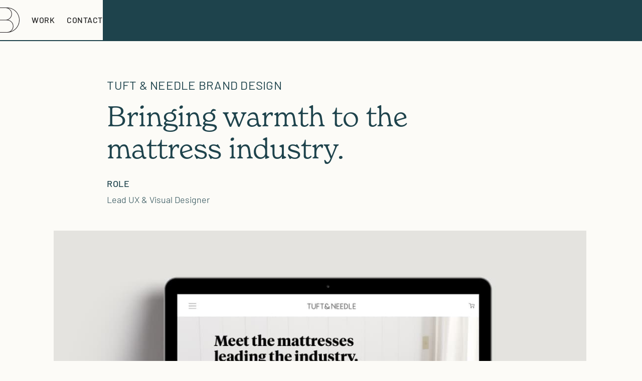

--- FILE ---
content_type: text/html
request_url: https://www.darinbarnes.com/tn-brand-design
body_size: 5445
content:
<!DOCTYPE html><!-- Last Published: Tue May 27 2025 22:33:17 GMT+0000 (Coordinated Universal Time) --><html data-wf-domain="www.darinbarnes.com" data-wf-page="6380d8e906267a0e5395e2f6" data-wf-site="58c1ae1859c17dfe6e3a3d76" lang="en"><head><meta charset="utf-8"/><title>Tuft &amp; Needle Brand Design</title><meta content="Tuft &amp; Needle Brand Design" property="og:title"/><meta content="Tuft &amp; Needle Brand Design" property="twitter:title"/><meta content="width=device-width, initial-scale=1" name="viewport"/><link href="https://cdn.prod.website-files.com/58c1ae1859c17dfe6e3a3d76/css/db-portfolio.webflow.shared.64b138602.min.css" rel="stylesheet" type="text/css"/><script src="https://use.typekit.net/oss3ybc.js" type="text/javascript"></script><script type="text/javascript">try{Typekit.load();}catch(e){}</script><script type="text/javascript">!function(o,c){var n=c.documentElement,t=" w-mod-";n.className+=t+"js",("ontouchstart"in o||o.DocumentTouch&&c instanceof DocumentTouch)&&(n.className+=t+"touch")}(window,document);</script><link href="https://cdn.prod.website-files.com/58c1ae1859c17dfe6e3a3d76/5f1dc2ebdb81f1b96494a8ff_db-favicon-02.png" rel="shortcut icon" type="image/x-icon"/><link href="https://cdn.prod.website-files.com/58c1ae1859c17dfe6e3a3d76/5f1dc4543124ed169a35377b_db-webclip-03.png" rel="apple-touch-icon"/><script async="" src="https://www.googletagmanager.com/gtag/js?id=UA-112608467-1"></script><script type="text/javascript">window.dataLayer = window.dataLayer || [];function gtag(){dataLayer.push(arguments);}gtag('js', new Date());gtag('config', 'UA-112608467-1', {'anonymize_ip': false});</script><style type="text/css">

body {
  -webkit-font-smoothing: antialiased;
}      
</style></head><body class="body-4"><div data-collapse="none" data-animation="default" data-duration="400" data-easing="ease" data-easing2="ease" role="banner" class="navbar-2 w-nav"><div class="container-2 w-container"><a href="/" class="link-block w-inline-block"><img src="https://cdn.prod.website-files.com/58c1ae1859c17dfe6e3a3d76/5dbe1494c2ce78259a57b431_db-logo.svg" alt="Darin Barnes Portfolio" data-w-id="22d8719f-37a3-147f-a123-6330956570f0" class="nav-logo"/></a><nav role="navigation" class="nav-menu-2 w-nav-menu"><a href="/" class="nav-link w-nav-link">work</a><a href="/contact" class="nav-link w-nav-link">Contact</a></nav></div></div><div data-w-id="4e5b5280-7632-b97a-f57f-f57cf791d2ac" class="progress-bar"></div><div id="top" class="story-intro-headline"><div class="_3-wide-1-col w-row"><div class="left-col w-col w-col-2 w-col-stack"></div><div class="column-69 w-col w-col-7 w-col-stack"><h1 class="s2-header">Tuft &amp; Needle Brand Design</h1><h2 class="s1 story-intro-title">Bringing warmth to the mattress industry.</h2><div class="s4 label-name">role</div><div class="body label-name">Lead UX &amp; Visual Designer</div></div><div class="column-45 w-col w-col-3 w-col-stack"></div></div></div><div class="story-intro-img"><div class="_10-col-wide w-row"><div class="column-53 w-col w-col-1 w-col-stack"></div><div class="column-52 w-col w-col-10 w-col-stack"><img src="https://cdn.prod.website-files.com/58c1ae1859c17dfe6e3a3d76/5fbb1846616995d32e39ff7a_tn-brand-hero.jpg" loading="lazy" sizes="(max-width: 991px) 100vw, 83vw" srcset="https://cdn.prod.website-files.com/58c1ae1859c17dfe6e3a3d76/5fbb1846616995d32e39ff7a_tn-brand-hero-p-800.jpeg 800w, https://cdn.prod.website-files.com/58c1ae1859c17dfe6e3a3d76/5fbb1846616995d32e39ff7a_tn-brand-hero-p-1080.jpeg 1080w, https://cdn.prod.website-files.com/58c1ae1859c17dfe6e3a3d76/5fbb1846616995d32e39ff7a_tn-brand-hero-p-1600.jpeg 1600w, https://cdn.prod.website-files.com/58c1ae1859c17dfe6e3a3d76/5fbb1846616995d32e39ff7a_tn-brand-hero-p-2000.jpeg 2000w, https://cdn.prod.website-files.com/58c1ae1859c17dfe6e3a3d76/5fbb1846616995d32e39ff7a_tn-brand-hero.jpg 2400w" alt="Laptop with Tuft &amp; Needle&#x27;s homepage on the screen. The headline on the page reads: &quot;Meet the mattresses leading the industry.&quot;"/></div><div class="column-54 w-col w-col-1 w-col-stack"></div></div></div><div class="story-intro-body"><div class="_3-wide-1-col w-row"><div class="column-55 w-col w-col-2 w-col-stack"></div><div class="full-width-content w-col w-col-8 w-col-stack"><div class="s2">T&amp;N went through a brand refresh in September 2018 to create a warmer, inviting feel. This refresh included updated typography, an expanded color palette, and a new style of photography. At launch, we applied the new brand styles to the site and packaging only. <span class="accent">Over time, we continued to refresh all channels and mediums to create a cohesive experience across all touchpoints.</span></div></div><div class="column-56 w-col w-col-2 w-col-stack"></div></div></div><div class="story-body-section"><div class="_3-wide-1-col break w-row"><div class="column-57 w-col w-col-2 w-col-stack"></div><div class="full-width-content w-col w-col-8 w-col-stack"><h2 id="design-development" class="s2-header story-header">Tuft &amp; Needle Homepage</h2><div class="s2">Almost immediately after the Brand Refresh, we undertook a rapid redesign of the homepage. Though we had updated the type styles on the existing homepage, the simple grid of four content blocks lacked the Brand Refresh&#x27;s inviting feel and could not communicate our brand story. In a three-day sprint, the Design, Content, &amp; Marketing teams collaborated to develop a content and visual wireframe for the new homepage. I took this basic outline and created a narrative style homepage with multiple modules that could be reordered or replaced over time based on user feedback and performance. <span class="accent">This new narrative page allowed us to tell our brand story to differentiate us from the ever-growing competitive landscape.</span></div></div><div class="_4-col-img w-col w-col-2 w-col-stack"></div></div><div class="img-cols section-end w-row"><div class="column-65 w-col w-col-2 w-col-stack"></div><div class="column-63 full-width w-col w-col-8 w-col-stack"><img src="https://cdn.prod.website-files.com/58c1ae1859c17dfe6e3a3d76/5fbb1a1b741e70212916e8e2_tn-brand-homepage.jpg" loading="lazy" sizes="(max-width: 479px) 90vw, (max-width: 767px) 94vw, (max-width: 991px) 88vw, 65vw" srcset="https://cdn.prod.website-files.com/58c1ae1859c17dfe6e3a3d76/5fbb1a1b741e70212916e8e2_tn-brand-homepage-p-1080.jpeg 1080w, https://cdn.prod.website-files.com/58c1ae1859c17dfe6e3a3d76/5fbb1a1b741e70212916e8e2_tn-brand-homepage-p-1600.jpeg 1600w, https://cdn.prod.website-files.com/58c1ae1859c17dfe6e3a3d76/5fbb1a1b741e70212916e8e2_tn-brand-homepage.jpg 1920w" alt="The new Tuft &amp; Needle homepage with a variety of content modules telling the brand story." class="image-13"/></div><div class="column-64 w-col w-col-2 w-col-stack"></div></div></div><div class="story-body-section"><div class="_3-wide-1-col break w-row"><div class="column-57 w-col w-col-2 w-col-stack"></div><div class="full-width-content w-col w-col-8 w-col-stack"><h2 id="design-development" class="s2-header story-header">Business Cards</h2><div class="s2">The existing business cards were fairly stark and did not align with the new warmer brand style. In addition to updating the cards&#x27; visual style, <span class="accent">I wanted the new cards to convey this warmth and reflect the person sharing their card.</span> Working closely with the Content Team, we created a series of three greetings that would go on the front of the card. On the back of the card, I developed a simple typographic layout to include as much (or as little) personal information as the individual wanted. To streamline the request process, I created a simple Google Form for individuals to select their specific greetings and details. <span class="accent">These small customizations led to cards that felt personalized but were still cohesive.</span><br/></div></div><div class="_4-col-img w-col w-col-2 w-col-stack"></div></div><div class="img-cols section-end w-row"><div class="column-65 w-col w-col-2 w-col-stack"></div><div class="column-63 full-width w-col w-col-8 w-col-stack"><img src="https://cdn.prod.website-files.com/58c1ae1859c17dfe6e3a3d76/5fbb1b0bcdd292194b7d0be3_tn-brand-cards.jpg" loading="lazy" sizes="(max-width: 479px) 90vw, (max-width: 767px) 94vw, (max-width: 991px) 88vw, 65vw" srcset="https://cdn.prod.website-files.com/58c1ae1859c17dfe6e3a3d76/5fbb1b0bcdd292194b7d0be3_tn-brand-cards-p-1080.jpeg 1080w, https://cdn.prod.website-files.com/58c1ae1859c17dfe6e3a3d76/5fbb1b0bcdd292194b7d0be3_tn-brand-cards-p-1600.jpeg 1600w, https://cdn.prod.website-files.com/58c1ae1859c17dfe6e3a3d76/5fbb1b0bcdd292194b7d0be3_tn-brand-cards.jpg 1920w" alt="Scattered business cards. Some of the cards show a dark gray side with one of three types of greetings that read &quot;We&#x27;re your dream team,&quot; &quot;We&#x27;ll handle the rest,&quot; and &quot;Experts in sleep stuff.&quot; The others show a side that is white and has a simple typographic layout with the Tuft &amp; Needle logo and different amounts of information on each card." class="image-13"/></div><div class="column-64 w-col w-col-2 w-col-stack"></div></div></div><div class="story-body-section"><div class="_3-wide-1-col break w-row"><div class="column-57 w-col w-col-2 w-col-stack"></div><div class="full-width-content w-col w-col-8 w-col-stack"><h2 id="design-development" class="s2-header story-header">Voice, Tone, &amp; Style Guide</h2><div class="s2">The Content Team had pulled together a comprehensive Voice, Tone, &amp; Style Guide to help define our voice along with the Brand Refresh. I worked directly with the lead copywriter, Erin, to <span class="accent">transform a thorough Dropbox Paper document into a visual guide shared with internal and external teams to ensure a consistent voice across all channels.</span><br/></div></div><div class="_4-col-img w-col w-col-2 w-col-stack"></div></div><div class="img-cols w-row"><div class="column-65 w-col w-col-2 w-col-stack"></div><div class="column-63 full-width w-col w-col-8 w-col-stack"><img src="https://cdn.prod.website-files.com/58c1ae1859c17dfe6e3a3d76/5fbb1e60d6eff2b1c32a2836_tn-brand-vts-intro.jpg" loading="lazy" sizes="(max-width: 479px) 90vw, (max-width: 767px) 94vw, (max-width: 991px) 88vw, 65vw" srcset="https://cdn.prod.website-files.com/58c1ae1859c17dfe6e3a3d76/5fbb1e60d6eff2b1c32a2836_tn-brand-vts-intro-p-1080.jpeg 1080w, https://cdn.prod.website-files.com/58c1ae1859c17dfe6e3a3d76/5fbb1e60d6eff2b1c32a2836_tn-brand-vts-intro-p-1600.jpeg 1600w, https://cdn.prod.website-files.com/58c1ae1859c17dfe6e3a3d76/5fbb1e60d6eff2b1c32a2836_tn-brand-vts-intro.jpg 1926w" alt="Intro page to the Voice, Tone, &amp; Style Guide with a headline that reads: &quot;It started with a desire to revolutionize an industry. One that needed it.&quot; It also has an image of a man and woman carrying a T&amp;N box up a staircase." class="image-13"/></div><div class="column-64 w-col w-col-2 w-col-stack"></div></div><div class="img-cols w-row"><div class="column-65 w-col w-col-1 w-col-medium-6"></div><div class="column-63 break w-col w-col-5 w-col-medium-6"><img src="https://cdn.prod.website-files.com/58c1ae1859c17dfe6e3a3d76/5fbb1f0115d1f07cda0278ab_tn-brand-vts-voice.jpg" loading="lazy" sizes="(max-width: 479px) 90vw, (max-width: 767px) 94vw, (max-width: 991px) 43vw, 40vw" srcset="https://cdn.prod.website-files.com/58c1ae1859c17dfe6e3a3d76/5fbb1f0115d1f07cda0278ab_tn-brand-vts-voice-p-500.jpeg 500w, https://cdn.prod.website-files.com/58c1ae1859c17dfe6e3a3d76/5fbb1f0115d1f07cda0278ab_tn-brand-vts-voice-p-800.jpeg 800w, https://cdn.prod.website-files.com/58c1ae1859c17dfe6e3a3d76/5fbb1f0115d1f07cda0278ab_tn-brand-vts-voice-p-1080.jpeg 1080w, https://cdn.prod.website-files.com/58c1ae1859c17dfe6e3a3d76/5fbb1f0115d1f07cda0278ab_tn-brand-vts-voice.jpg 1152w" alt="A page from the Voice, Tone, &amp; Style Guide with a headline that reads &quot;Our Voice.&quot; The left side of the page contains descriptive text, and the right side has a grid of adjectives describing T&amp;N&#x27;s voice. There is a small bit of descriptive text below each adjective."/></div><div class="column-64 w-col w-col-5 w-col-medium-6"><img src="https://cdn.prod.website-files.com/58c1ae1859c17dfe6e3a3d76/5fbb1f8986ad1b553e152bfc_tn-brand-vts-tone.jpg" loading="lazy" sizes="(max-width: 479px) 90vw, (max-width: 767px) 94vw, (max-width: 991px) 43vw, 40vw" srcset="https://cdn.prod.website-files.com/58c1ae1859c17dfe6e3a3d76/5fbb1f8986ad1b553e152bfc_tn-brand-vts-tone-p-500.jpeg 500w, https://cdn.prod.website-files.com/58c1ae1859c17dfe6e3a3d76/5fbb1f8986ad1b553e152bfc_tn-brand-vts-tone-p-1080.jpeg 1080w, https://cdn.prod.website-files.com/58c1ae1859c17dfe6e3a3d76/5fbb1f8986ad1b553e152bfc_tn-brand-vts-tone.jpg 1152w" alt="A page from the Voice, Tone, &amp; Style Guide with a headline that reads &quot;Our Tones.&quot; The left side of the page contains descriptive text, and the right side has the same grid of adjectives describing T&amp;N&#x27;s tone with new descriptive text below."/></div><div class="column-66 w-col w-col-1 w-col-medium-6"></div></div><div class="img-cols section-end w-row"><div class="column-65 w-col w-col-1 w-col-medium-6"></div><div class="column-63 break w-col w-col-5 w-col-medium-6"><img src="https://cdn.prod.website-files.com/58c1ae1859c17dfe6e3a3d76/5fbb2154558fb65a9d6f8cc0_tn-brand-vts-funnel.jpg" loading="lazy" sizes="(max-width: 479px) 90vw, (max-width: 767px) 94vw, (max-width: 991px) 43vw, 40vw" srcset="https://cdn.prod.website-files.com/58c1ae1859c17dfe6e3a3d76/5fbb2154558fb65a9d6f8cc0_tn-brand-vts-funnel-p-1080.jpeg 1080w, https://cdn.prod.website-files.com/58c1ae1859c17dfe6e3a3d76/5fbb2154558fb65a9d6f8cc0_tn-brand-vts-funnel.jpg 1154w" alt="A page from the Voice, Tone, &amp; Style Guide with a headline that reads &quot;Voice, Tone, and the sales funnel.&quot; The left side of the page contains descriptive text, and the right side has an inverted triangle with a green gradient. The same adjectives are adjacent to this shape with new descriptive text below."/></div><div class="column-64 w-col w-col-5 w-col-medium-6"><img src="https://cdn.prod.website-files.com/58c1ae1859c17dfe6e3a3d76/5fbb22a0795486657b6cdd5c_tn-brand-vts-this.jpg" loading="lazy" sizes="(max-width: 479px) 90vw, (max-width: 767px) 94vw, (max-width: 991px) 43vw, 40vw" srcset="https://cdn.prod.website-files.com/58c1ae1859c17dfe6e3a3d76/5fbb22a0795486657b6cdd5c_tn-brand-vts-this-p-1080.jpeg 1080w, https://cdn.prod.website-files.com/58c1ae1859c17dfe6e3a3d76/5fbb22a0795486657b6cdd5c_tn-brand-vts-this.jpg 1152w" alt="A page from the Voice, Tone, &amp; Style Guide with a headline that reads &quot;This, not that&quot; The left side of the page contains descriptive text. The right side has a list of sentences starting with &quot;We&#x27;re humorous, not caustic.&quot; The following sentences use this same structure."/></div><div class="column-66 w-col w-col-1 w-col-medium-6"></div></div></div><div class="story-body-section"><div class="_3-wide-1-col break w-row"><div class="column-57 w-col w-col-2 w-col-stack"></div><div class="full-width-content w-col w-col-8 w-col-stack"><h2 id="design-development" class="s2-header story-header">Partnerships Design</h2><div class="s2">Tuft &amp; Needle has developed several strong partnerships across wide range of industries, including CBD gummies and airlines. From tea sachets to meditation cushions, I created several co-branded designs and packaging for various product collaborations. I also developed a new <a href="https://www.tuftandneedle.com/partners/" target="_blank" class="inline-link">Partner Directory Page on T&amp;N&#x27;s site</a> to highlight our partnerships and modular Partner Story Pages to provide more details on brand-building partnerships.<br/></div></div><div class="_4-col-img w-col w-col-2 w-col-stack"></div></div><div class="img-cols w-row"><div class="column-65 w-col w-col-1 w-col-medium-6"></div><div class="column-63 break w-col w-col-5 w-col-medium-6"><img src="https://cdn.prod.website-files.com/58c1ae1859c17dfe6e3a3d76/5fbb250c15d1f078c502872e_tn-brand-calm-box.jpg" loading="lazy" sizes="(max-width: 479px) 90vw, (max-width: 767px) 94vw, (max-width: 991px) 43vw, 40vw" srcset="https://cdn.prod.website-files.com/58c1ae1859c17dfe6e3a3d76/5fbb250c15d1f078c502872e_tn-brand-calm-box-p-1080.jpeg 1080w, https://cdn.prod.website-files.com/58c1ae1859c17dfe6e3a3d76/5fbb250c15d1f078c502872e_tn-brand-calm-box.jpg 1152w" alt="A kraft box sits next to a light blue meditation cushion. A white headline on the box reads &quot;Take a deep breath.&quot;"/><div class="description">Packaging design for the Calm Meditation Cushion, a product developed in collaboration with Calm.</div></div><div class="column-64 w-col w-col-5 w-col-medium-6"><img src="https://cdn.prod.website-files.com/58c1ae1859c17dfe6e3a3d76/5fbb27c8741e7048d517277e_tn-brand-paromi-envelope.jpg" loading="lazy" sizes="(max-width: 479px) 90vw, (max-width: 767px) 94vw, (max-width: 991px) 43vw, 40vw" srcset="https://cdn.prod.website-files.com/58c1ae1859c17dfe6e3a3d76/5fbb27c8741e7048d517277e_tn-brand-paromi-envelope-p-500.jpeg 500w, https://cdn.prod.website-files.com/58c1ae1859c17dfe6e3a3d76/5fbb27c8741e7048d517277e_tn-brand-paromi-envelope.jpg 1152w" alt="A tea bag next to an envelope that reads &quot;Just your cup of tea.&quot; laid on top of a T&amp;N foam pillow."/><div class="description">Collateral envelope for a Paromi Tea sachet that was placed in T&amp;N Foam Pillow boxes for a limited time.</div></div><div class="column-66 w-col w-col-1 w-col-medium-6"></div></div><div class="img-cols section-end w-row"><div class="column-65 w-col w-col-1 w-col-medium-6"></div><div class="column-63 w-col w-col-5 w-col-medium-6"><img src="https://cdn.prod.website-files.com/58c1ae1859c17dfe6e3a3d76/5fbb287d25d9ac341701fe56_tn-brand-marram.jpg" loading="lazy" sizes="(max-width: 479px) 90vw, (max-width: 767px) 94vw, (max-width: 991px) 43vw, 40vw" srcset="https://cdn.prod.website-files.com/58c1ae1859c17dfe6e3a3d76/5fbb287d25d9ac341701fe56_tn-brand-marram-p-500.jpeg 500w, https://cdn.prod.website-files.com/58c1ae1859c17dfe6e3a3d76/5fbb287d25d9ac341701fe56_tn-brand-marram-p-1080.jpeg 1080w, https://cdn.prod.website-files.com/58c1ae1859c17dfe6e3a3d76/5fbb287d25d9ac341701fe56_tn-brand-marram.jpg 1152w" alt="A mockup of a Kraft matchbox slid open to reveal a Paromi Tea package inside. The box has a headline that reads &quot;Bring those Montauk dreams home with you.&quot;"/><div class="description">Concept design for a &quot;matchbox&quot; that would contain a Paromi Tea package to be placed in all rooms of the Marram Montauk hotel, which feature Tuft &amp; Needle mattresses.</div></div><div class="column-64 w-col w-col-5 w-col-medium-6"><img src="https://cdn.prod.website-files.com/58c1ae1859c17dfe6e3a3d76/5fbb2970faee585bc0402107_tn-brand-cb-signage.jpg" loading="lazy" sizes="(max-width: 479px) 90vw, (max-width: 767px) 94vw, (max-width: 991px) 43vw, 40vw" srcset="https://cdn.prod.website-files.com/58c1ae1859c17dfe6e3a3d76/5fbb2970faee585bc0402107_tn-brand-cb-signage-p-500.jpeg 500w, https://cdn.prod.website-files.com/58c1ae1859c17dfe6e3a3d76/5fbb2970faee585bc0402107_tn-brand-cb-signage-p-800.jpeg 800w, https://cdn.prod.website-files.com/58c1ae1859c17dfe6e3a3d76/5fbb2970faee585bc0402107_tn-brand-cb-signage-p-1080.jpeg 1080w, https://cdn.prod.website-files.com/58c1ae1859c17dfe6e3a3d76/5fbb2970faee585bc0402107_tn-brand-cb-signage.jpg 1152w" alt="Mockup drawing of a hanging sign over a bed with a headline that reads &quot;You&#x27;re getting very sleepy.&quot;"/><div class="description">Concept design for interior retail signage for the T&amp;N Mint Mattress in select Crate &amp; Barrel stores.</div></div><div class="column-66 w-col w-col-1 w-col-medium-6"></div></div></div><div class="story-body-section"><div class="_3-wide-1-col w-row"><div class="column-57 w-col w-col-2 w-col-stack"></div><div class="full-width-content w-col w-col-8 w-col-stack"><h2 id="design-development" class="s2-header story-header">Next steps</h2><div class="s2">In 2020, I collaborated with our Head of Design, Head of Content, and Head of PR to gather research to help define a new brand vision. In addition to auditing our brand visuals, we also audited several competitors and non-competitors to understand current trends and missions. We interviewed several stakeholders across T&amp;N and <span class="accent">documented our critical insights and actionable items into a presentation we shared with our leadership team. </span><br/></div></div><div class="_4-col-img w-col w-col-2 w-col-stack"></div></div></div><div class="project-footer"><div class="_3-wide-1-col w-row"><div class="column-57 w-col w-col-2 w-col-stack"></div><div class="footer-text w-col w-col-4 w-col-stack"><h2 id="design-development" class="s2-display white footer">Thanks for reading. Where to next?</h2></div><div class="footer-links-side w-col w-col-5 w-col-stack"><a href="/" class="text-link-large-white">all work</a><a href="/contact" class="text-link-large-white">Contact</a><a href="#top" class="text-link-large-white">Back to top</a></div><div class="column-73 w-col w-col-1 w-col-stack"></div></div></div><script src="https://d3e54v103j8qbb.cloudfront.net/js/jquery-3.5.1.min.dc5e7f18c8.js?site=58c1ae1859c17dfe6e3a3d76" type="text/javascript" integrity="sha256-9/aliU8dGd2tb6OSsuzixeV4y/faTqgFtohetphbbj0=" crossorigin="anonymous"></script><script src="https://cdn.prod.website-files.com/58c1ae1859c17dfe6e3a3d76/js/webflow.schunk.36b8fb49256177c8.js" type="text/javascript"></script><script src="https://cdn.prod.website-files.com/58c1ae1859c17dfe6e3a3d76/js/webflow.d3163053.c43239af5aa15b4f.js" type="text/javascript"></script><style> body { overflow-x: hidden !important; } </style></body></html>

--- FILE ---
content_type: text/css
request_url: https://cdn.prod.website-files.com/58c1ae1859c17dfe6e3a3d76/css/db-portfolio.webflow.shared.64b138602.min.css
body_size: 15635
content:
html{-webkit-text-size-adjust:100%;-ms-text-size-adjust:100%;font-family:sans-serif}body{margin:0}article,aside,details,figcaption,figure,footer,header,hgroup,main,menu,nav,section,summary{display:block}audio,canvas,progress,video{vertical-align:baseline;display:inline-block}audio:not([controls]){height:0;display:none}[hidden],template{display:none}a{background-color:#0000}a:active,a:hover{outline:0}abbr[title]{border-bottom:1px dotted}b,strong{font-weight:700}dfn{font-style:italic}h1{margin:.67em 0;font-size:2em}mark{color:#000;background:#ff0}small{font-size:80%}sub,sup{vertical-align:baseline;font-size:75%;line-height:0;position:relative}sup{top:-.5em}sub{bottom:-.25em}img{border:0}svg:not(:root){overflow:hidden}hr{box-sizing:content-box;height:0}pre{overflow:auto}code,kbd,pre,samp{font-family:monospace;font-size:1em}button,input,optgroup,select,textarea{color:inherit;font:inherit;margin:0}button{overflow:visible}button,select{text-transform:none}button,html input[type=button],input[type=reset]{-webkit-appearance:button;cursor:pointer}button[disabled],html input[disabled]{cursor:default}button::-moz-focus-inner,input::-moz-focus-inner{border:0;padding:0}input{line-height:normal}input[type=checkbox],input[type=radio]{box-sizing:border-box;padding:0}input[type=number]::-webkit-inner-spin-button,input[type=number]::-webkit-outer-spin-button{height:auto}input[type=search]{-webkit-appearance:none}input[type=search]::-webkit-search-cancel-button,input[type=search]::-webkit-search-decoration{-webkit-appearance:none}legend{border:0;padding:0}textarea{overflow:auto}optgroup{font-weight:700}table{border-collapse:collapse;border-spacing:0}td,th{padding:0}@font-face{font-family:webflow-icons;src:url([data-uri])format("truetype");font-weight:400;font-style:normal}[class^=w-icon-],[class*=\ w-icon-]{speak:none;font-variant:normal;text-transform:none;-webkit-font-smoothing:antialiased;-moz-osx-font-smoothing:grayscale;font-style:normal;font-weight:400;line-height:1;font-family:webflow-icons!important}.w-icon-slider-right:before{content:""}.w-icon-slider-left:before{content:""}.w-icon-nav-menu:before{content:""}.w-icon-arrow-down:before,.w-icon-dropdown-toggle:before{content:""}.w-icon-file-upload-remove:before{content:""}.w-icon-file-upload-icon:before{content:""}*{box-sizing:border-box}html{height:100%}body{color:#333;background-color:#fff;min-height:100%;margin:0;font-family:Arial,sans-serif;font-size:14px;line-height:20px}img{vertical-align:middle;max-width:100%;display:inline-block}html.w-mod-touch *{background-attachment:scroll!important}.w-block{display:block}.w-inline-block{max-width:100%;display:inline-block}.w-clearfix:before,.w-clearfix:after{content:" ";grid-area:1/1/2/2;display:table}.w-clearfix:after{clear:both}.w-hidden{display:none}.w-button{color:#fff;line-height:inherit;cursor:pointer;background-color:#3898ec;border:0;border-radius:0;padding:9px 15px;text-decoration:none;display:inline-block}input.w-button{-webkit-appearance:button}html[data-w-dynpage] [data-w-cloak]{color:#0000!important}.w-code-block{margin:unset}pre.w-code-block code{all:inherit}.w-optimization{display:contents}.w-webflow-badge,.w-webflow-badge>img{box-sizing:unset;width:unset;height:unset;max-height:unset;max-width:unset;min-height:unset;min-width:unset;margin:unset;padding:unset;float:unset;clear:unset;border:unset;border-radius:unset;background:unset;background-image:unset;background-position:unset;background-size:unset;background-repeat:unset;background-origin:unset;background-clip:unset;background-attachment:unset;background-color:unset;box-shadow:unset;transform:unset;direction:unset;font-family:unset;font-weight:unset;color:unset;font-size:unset;line-height:unset;font-style:unset;font-variant:unset;text-align:unset;letter-spacing:unset;-webkit-text-decoration:unset;text-decoration:unset;text-indent:unset;text-transform:unset;list-style-type:unset;text-shadow:unset;vertical-align:unset;cursor:unset;white-space:unset;word-break:unset;word-spacing:unset;word-wrap:unset;transition:unset}.w-webflow-badge{white-space:nowrap;cursor:pointer;box-shadow:0 0 0 1px #0000001a,0 1px 3px #0000001a;visibility:visible!important;opacity:1!important;z-index:2147483647!important;color:#aaadb0!important;overflow:unset!important;background-color:#fff!important;border-radius:3px!important;width:auto!important;height:auto!important;margin:0!important;padding:6px!important;font-size:12px!important;line-height:14px!important;text-decoration:none!important;display:inline-block!important;position:fixed!important;inset:auto 12px 12px auto!important;transform:none!important}.w-webflow-badge>img{position:unset;visibility:unset!important;opacity:1!important;vertical-align:middle!important;display:inline-block!important}h1,h2,h3,h4,h5,h6{margin-bottom:10px;font-weight:700}h1{margin-top:20px;font-size:38px;line-height:44px}h2{margin-top:20px;font-size:32px;line-height:36px}h3{margin-top:20px;font-size:24px;line-height:30px}h4{margin-top:10px;font-size:18px;line-height:24px}h5{margin-top:10px;font-size:14px;line-height:20px}h6{margin-top:10px;font-size:12px;line-height:18px}p{margin-top:0;margin-bottom:10px}blockquote{border-left:5px solid #e2e2e2;margin:0 0 10px;padding:10px 20px;font-size:18px;line-height:22px}figure{margin:0 0 10px}figcaption{text-align:center;margin-top:5px}ul,ol{margin-top:0;margin-bottom:10px;padding-left:40px}.w-list-unstyled{padding-left:0;list-style:none}.w-embed:before,.w-embed:after{content:" ";grid-area:1/1/2/2;display:table}.w-embed:after{clear:both}.w-video{width:100%;padding:0;position:relative}.w-video iframe,.w-video object,.w-video embed{border:none;width:100%;height:100%;position:absolute;top:0;left:0}fieldset{border:0;margin:0;padding:0}button,[type=button],[type=reset]{cursor:pointer;-webkit-appearance:button;border:0}.w-form{margin:0 0 15px}.w-form-done{text-align:center;background-color:#ddd;padding:20px;display:none}.w-form-fail{background-color:#ffdede;margin-top:10px;padding:10px;display:none}label{margin-bottom:5px;font-weight:700;display:block}.w-input,.w-select{color:#333;vertical-align:middle;background-color:#fff;border:1px solid #ccc;width:100%;height:38px;margin-bottom:10px;padding:8px 12px;font-size:14px;line-height:1.42857;display:block}.w-input::placeholder,.w-select::placeholder{color:#999}.w-input:focus,.w-select:focus{border-color:#3898ec;outline:0}.w-input[disabled],.w-select[disabled],.w-input[readonly],.w-select[readonly],fieldset[disabled] .w-input,fieldset[disabled] .w-select{cursor:not-allowed}.w-input[disabled]:not(.w-input-disabled),.w-select[disabled]:not(.w-input-disabled),.w-input[readonly],.w-select[readonly],fieldset[disabled]:not(.w-input-disabled) .w-input,fieldset[disabled]:not(.w-input-disabled) .w-select{background-color:#eee}textarea.w-input,textarea.w-select{height:auto}.w-select{background-color:#f3f3f3}.w-select[multiple]{height:auto}.w-form-label{cursor:pointer;margin-bottom:0;font-weight:400;display:inline-block}.w-radio{margin-bottom:5px;padding-left:20px;display:block}.w-radio:before,.w-radio:after{content:" ";grid-area:1/1/2/2;display:table}.w-radio:after{clear:both}.w-radio-input{float:left;margin:3px 0 0 -20px;line-height:normal}.w-file-upload{margin-bottom:10px;display:block}.w-file-upload-input{opacity:0;z-index:-100;width:.1px;height:.1px;position:absolute;overflow:hidden}.w-file-upload-default,.w-file-upload-uploading,.w-file-upload-success{color:#333;display:inline-block}.w-file-upload-error{margin-top:10px;display:block}.w-file-upload-default.w-hidden,.w-file-upload-uploading.w-hidden,.w-file-upload-error.w-hidden,.w-file-upload-success.w-hidden{display:none}.w-file-upload-uploading-btn{cursor:pointer;background-color:#fafafa;border:1px solid #ccc;margin:0;padding:8px 12px;font-size:14px;font-weight:400;display:flex}.w-file-upload-file{background-color:#fafafa;border:1px solid #ccc;flex-grow:1;justify-content:space-between;margin:0;padding:8px 9px 8px 11px;display:flex}.w-file-upload-file-name{font-size:14px;font-weight:400;display:block}.w-file-remove-link{cursor:pointer;width:auto;height:auto;margin-top:3px;margin-left:10px;padding:3px;display:block}.w-icon-file-upload-remove{margin:auto;font-size:10px}.w-file-upload-error-msg{color:#ea384c;padding:2px 0;display:inline-block}.w-file-upload-info{padding:0 12px;line-height:38px;display:inline-block}.w-file-upload-label{cursor:pointer;background-color:#fafafa;border:1px solid #ccc;margin:0;padding:8px 12px;font-size:14px;font-weight:400;display:inline-block}.w-icon-file-upload-icon,.w-icon-file-upload-uploading{width:20px;margin-right:8px;display:inline-block}.w-icon-file-upload-uploading{height:20px}.w-container{max-width:940px;margin-left:auto;margin-right:auto}.w-container:before,.w-container:after{content:" ";grid-area:1/1/2/2;display:table}.w-container:after{clear:both}.w-container .w-row{margin-left:-10px;margin-right:-10px}.w-row:before,.w-row:after{content:" ";grid-area:1/1/2/2;display:table}.w-row:after{clear:both}.w-row .w-row{margin-left:0;margin-right:0}.w-col{float:left;width:100%;min-height:1px;padding-left:10px;padding-right:10px;position:relative}.w-col .w-col{padding-left:0;padding-right:0}.w-col-1{width:8.33333%}.w-col-2{width:16.6667%}.w-col-3{width:25%}.w-col-4{width:33.3333%}.w-col-5{width:41.6667%}.w-col-6{width:50%}.w-col-7{width:58.3333%}.w-col-8{width:66.6667%}.w-col-9{width:75%}.w-col-10{width:83.3333%}.w-col-11{width:91.6667%}.w-col-12{width:100%}.w-hidden-main{display:none!important}@media screen and (max-width:991px){.w-container{max-width:728px}.w-hidden-main{display:inherit!important}.w-hidden-medium{display:none!important}.w-col-medium-1{width:8.33333%}.w-col-medium-2{width:16.6667%}.w-col-medium-3{width:25%}.w-col-medium-4{width:33.3333%}.w-col-medium-5{width:41.6667%}.w-col-medium-6{width:50%}.w-col-medium-7{width:58.3333%}.w-col-medium-8{width:66.6667%}.w-col-medium-9{width:75%}.w-col-medium-10{width:83.3333%}.w-col-medium-11{width:91.6667%}.w-col-medium-12{width:100%}.w-col-stack{width:100%;left:auto;right:auto}}@media screen and (max-width:767px){.w-hidden-main,.w-hidden-medium{display:inherit!important}.w-hidden-small{display:none!important}.w-row,.w-container .w-row{margin-left:0;margin-right:0}.w-col{width:100%;left:auto;right:auto}.w-col-small-1{width:8.33333%}.w-col-small-2{width:16.6667%}.w-col-small-3{width:25%}.w-col-small-4{width:33.3333%}.w-col-small-5{width:41.6667%}.w-col-small-6{width:50%}.w-col-small-7{width:58.3333%}.w-col-small-8{width:66.6667%}.w-col-small-9{width:75%}.w-col-small-10{width:83.3333%}.w-col-small-11{width:91.6667%}.w-col-small-12{width:100%}}@media screen and (max-width:479px){.w-container{max-width:none}.w-hidden-main,.w-hidden-medium,.w-hidden-small{display:inherit!important}.w-hidden-tiny{display:none!important}.w-col{width:100%}.w-col-tiny-1{width:8.33333%}.w-col-tiny-2{width:16.6667%}.w-col-tiny-3{width:25%}.w-col-tiny-4{width:33.3333%}.w-col-tiny-5{width:41.6667%}.w-col-tiny-6{width:50%}.w-col-tiny-7{width:58.3333%}.w-col-tiny-8{width:66.6667%}.w-col-tiny-9{width:75%}.w-col-tiny-10{width:83.3333%}.w-col-tiny-11{width:91.6667%}.w-col-tiny-12{width:100%}}.w-widget{position:relative}.w-widget-map{width:100%;height:400px}.w-widget-map label{width:auto;display:inline}.w-widget-map img{max-width:inherit}.w-widget-map .gm-style-iw{text-align:center}.w-widget-map .gm-style-iw>button{display:none!important}.w-widget-twitter{overflow:hidden}.w-widget-twitter-count-shim{vertical-align:top;text-align:center;background:#fff;border:1px solid #758696;border-radius:3px;width:28px;height:20px;display:inline-block;position:relative}.w-widget-twitter-count-shim *{pointer-events:none;-webkit-user-select:none;user-select:none}.w-widget-twitter-count-shim .w-widget-twitter-count-inner{text-align:center;color:#999;font-family:serif;font-size:15px;line-height:12px;position:relative}.w-widget-twitter-count-shim .w-widget-twitter-count-clear{display:block;position:relative}.w-widget-twitter-count-shim.w--large{width:36px;height:28px}.w-widget-twitter-count-shim.w--large .w-widget-twitter-count-inner{font-size:18px;line-height:18px}.w-widget-twitter-count-shim:not(.w--vertical){margin-left:5px;margin-right:8px}.w-widget-twitter-count-shim:not(.w--vertical).w--large{margin-left:6px}.w-widget-twitter-count-shim:not(.w--vertical):before,.w-widget-twitter-count-shim:not(.w--vertical):after{content:" ";pointer-events:none;border:solid #0000;width:0;height:0;position:absolute;top:50%;left:0}.w-widget-twitter-count-shim:not(.w--vertical):before{border-width:4px;border-color:#75869600 #5d6c7b #75869600 #75869600;margin-top:-4px;margin-left:-9px}.w-widget-twitter-count-shim:not(.w--vertical).w--large:before{border-width:5px;margin-top:-5px;margin-left:-10px}.w-widget-twitter-count-shim:not(.w--vertical):after{border-width:4px;border-color:#fff0 #fff #fff0 #fff0;margin-top:-4px;margin-left:-8px}.w-widget-twitter-count-shim:not(.w--vertical).w--large:after{border-width:5px;margin-top:-5px;margin-left:-9px}.w-widget-twitter-count-shim.w--vertical{width:61px;height:33px;margin-bottom:8px}.w-widget-twitter-count-shim.w--vertical:before,.w-widget-twitter-count-shim.w--vertical:after{content:" ";pointer-events:none;border:solid #0000;width:0;height:0;position:absolute;top:100%;left:50%}.w-widget-twitter-count-shim.w--vertical:before{border-width:5px;border-color:#5d6c7b #75869600 #75869600;margin-left:-5px}.w-widget-twitter-count-shim.w--vertical:after{border-width:4px;border-color:#fff #fff0 #fff0;margin-left:-4px}.w-widget-twitter-count-shim.w--vertical .w-widget-twitter-count-inner{font-size:18px;line-height:22px}.w-widget-twitter-count-shim.w--vertical.w--large{width:76px}.w-background-video{color:#fff;height:500px;position:relative;overflow:hidden}.w-background-video>video{object-fit:cover;z-index:-100;background-position:50%;background-size:cover;width:100%;height:100%;margin:auto;position:absolute;inset:-100%}.w-background-video>video::-webkit-media-controls-start-playback-button{-webkit-appearance:none;display:none!important}.w-background-video--control{background-color:#0000;padding:0;position:absolute;bottom:1em;right:1em}.w-background-video--control>[hidden]{display:none!important}.w-slider{text-align:center;clear:both;-webkit-tap-highlight-color:#0000;tap-highlight-color:#0000;background:#ddd;height:300px;position:relative}.w-slider-mask{z-index:1;white-space:nowrap;height:100%;display:block;position:relative;left:0;right:0;overflow:hidden}.w-slide{vertical-align:top;white-space:normal;text-align:left;width:100%;height:100%;display:inline-block;position:relative}.w-slider-nav{z-index:2;text-align:center;-webkit-tap-highlight-color:#0000;tap-highlight-color:#0000;height:40px;margin:auto;padding-top:10px;position:absolute;inset:auto 0 0}.w-slider-nav.w-round>div{border-radius:100%}.w-slider-nav.w-num>div{font-size:inherit;line-height:inherit;width:auto;height:auto;padding:.2em .5em}.w-slider-nav.w-shadow>div{box-shadow:0 0 3px #3336}.w-slider-nav-invert{color:#fff}.w-slider-nav-invert>div{background-color:#2226}.w-slider-nav-invert>div.w-active{background-color:#222}.w-slider-dot{cursor:pointer;background-color:#fff6;width:1em;height:1em;margin:0 3px .5em;transition:background-color .1s,color .1s;display:inline-block;position:relative}.w-slider-dot.w-active{background-color:#fff}.w-slider-dot:focus{outline:none;box-shadow:0 0 0 2px #fff}.w-slider-dot:focus.w-active{box-shadow:none}.w-slider-arrow-left,.w-slider-arrow-right{cursor:pointer;color:#fff;-webkit-tap-highlight-color:#0000;tap-highlight-color:#0000;-webkit-user-select:none;user-select:none;width:80px;margin:auto;font-size:40px;position:absolute;inset:0;overflow:hidden}.w-slider-arrow-left [class^=w-icon-],.w-slider-arrow-right [class^=w-icon-],.w-slider-arrow-left [class*=\ w-icon-],.w-slider-arrow-right [class*=\ w-icon-]{position:absolute}.w-slider-arrow-left:focus,.w-slider-arrow-right:focus{outline:0}.w-slider-arrow-left{z-index:3;right:auto}.w-slider-arrow-right{z-index:4;left:auto}.w-icon-slider-left,.w-icon-slider-right{width:1em;height:1em;margin:auto;inset:0}.w-slider-aria-label{clip:rect(0 0 0 0);border:0;width:1px;height:1px;margin:-1px;padding:0;position:absolute;overflow:hidden}.w-slider-force-show{display:block!important}.w-dropdown{text-align:left;z-index:900;margin-left:auto;margin-right:auto;display:inline-block;position:relative}.w-dropdown-btn,.w-dropdown-toggle,.w-dropdown-link{vertical-align:top;color:#222;text-align:left;white-space:nowrap;margin-left:auto;margin-right:auto;padding:20px;text-decoration:none;position:relative}.w-dropdown-toggle{-webkit-user-select:none;user-select:none;cursor:pointer;padding-right:40px;display:inline-block}.w-dropdown-toggle:focus{outline:0}.w-icon-dropdown-toggle{width:1em;height:1em;margin:auto 20px auto auto;position:absolute;top:0;bottom:0;right:0}.w-dropdown-list{background:#ddd;min-width:100%;display:none;position:absolute}.w-dropdown-list.w--open{display:block}.w-dropdown-link{color:#222;padding:10px 20px;display:block}.w-dropdown-link.w--current{color:#0082f3}.w-dropdown-link:focus{outline:0}@media screen and (max-width:767px){.w-nav-brand{padding-left:10px}}.w-lightbox-backdrop{cursor:auto;letter-spacing:normal;text-indent:0;text-shadow:none;text-transform:none;visibility:visible;white-space:normal;word-break:normal;word-spacing:normal;word-wrap:normal;color:#fff;text-align:center;z-index:2000;opacity:0;-webkit-user-select:none;-moz-user-select:none;-webkit-tap-highlight-color:transparent;background:#000000e6;outline:0;font-family:Helvetica Neue,Helvetica,Ubuntu,Segoe UI,Verdana,sans-serif;font-size:17px;font-style:normal;font-weight:300;line-height:1.2;list-style:disc;position:fixed;inset:0;-webkit-transform:translate(0)}.w-lightbox-backdrop,.w-lightbox-container{-webkit-overflow-scrolling:touch;height:100%;overflow:auto}.w-lightbox-content{height:100vh;position:relative;overflow:hidden}.w-lightbox-view{opacity:0;width:100vw;height:100vh;position:absolute}.w-lightbox-view:before{content:"";height:100vh}.w-lightbox-group,.w-lightbox-group .w-lightbox-view,.w-lightbox-group .w-lightbox-view:before{height:86vh}.w-lightbox-frame,.w-lightbox-view:before{vertical-align:middle;display:inline-block}.w-lightbox-figure{margin:0;position:relative}.w-lightbox-group .w-lightbox-figure{cursor:pointer}.w-lightbox-img{width:auto;max-width:none;height:auto}.w-lightbox-image{float:none;max-width:100vw;max-height:100vh;display:block}.w-lightbox-group .w-lightbox-image{max-height:86vh}.w-lightbox-caption{text-align:left;text-overflow:ellipsis;white-space:nowrap;background:#0006;padding:.5em 1em;position:absolute;bottom:0;left:0;right:0;overflow:hidden}.w-lightbox-embed{width:100%;height:100%;position:absolute;inset:0}.w-lightbox-control{cursor:pointer;background-position:50%;background-repeat:no-repeat;background-size:24px;width:4em;transition:all .3s;position:absolute;top:0}.w-lightbox-left{background-image:url([data-uri]);display:none;bottom:0;left:0}.w-lightbox-right{background-image:url([data-uri]);display:none;bottom:0;right:0}.w-lightbox-close{background-image:url([data-uri]);background-size:18px;height:2.6em;right:0}.w-lightbox-strip{white-space:nowrap;padding:0 1vh;line-height:0;position:absolute;bottom:0;left:0;right:0;overflow:auto hidden}.w-lightbox-item{box-sizing:content-box;cursor:pointer;width:10vh;padding:2vh 1vh;display:inline-block;-webkit-transform:translate(0,0)}.w-lightbox-active{opacity:.3}.w-lightbox-thumbnail{background:#222;height:10vh;position:relative;overflow:hidden}.w-lightbox-thumbnail-image{position:absolute;top:0;left:0}.w-lightbox-thumbnail .w-lightbox-tall{width:100%;top:50%;transform:translateY(-50%)}.w-lightbox-thumbnail .w-lightbox-wide{height:100%;left:50%;transform:translate(-50%)}.w-lightbox-spinner{box-sizing:border-box;border:5px solid #0006;border-radius:50%;width:40px;height:40px;margin-top:-20px;margin-left:-20px;animation:.8s linear infinite spin;position:absolute;top:50%;left:50%}.w-lightbox-spinner:after{content:"";border:3px solid #0000;border-bottom-color:#fff;border-radius:50%;position:absolute;inset:-4px}.w-lightbox-hide{display:none}.w-lightbox-noscroll{overflow:hidden}@media (min-width:768px){.w-lightbox-content{height:96vh;margin-top:2vh}.w-lightbox-view,.w-lightbox-view:before{height:96vh}.w-lightbox-group,.w-lightbox-group .w-lightbox-view,.w-lightbox-group .w-lightbox-view:before{height:84vh}.w-lightbox-image{max-width:96vw;max-height:96vh}.w-lightbox-group .w-lightbox-image{max-width:82.3vw;max-height:84vh}.w-lightbox-left,.w-lightbox-right{opacity:.5;display:block}.w-lightbox-close{opacity:.8}.w-lightbox-control:hover{opacity:1}}.w-lightbox-inactive,.w-lightbox-inactive:hover{opacity:0}.w-richtext:before,.w-richtext:after{content:" ";grid-area:1/1/2/2;display:table}.w-richtext:after{clear:both}.w-richtext[contenteditable=true]:before,.w-richtext[contenteditable=true]:after{white-space:initial}.w-richtext ol,.w-richtext ul{overflow:hidden}.w-richtext .w-richtext-figure-selected.w-richtext-figure-type-video div:after,.w-richtext .w-richtext-figure-selected[data-rt-type=video] div:after,.w-richtext .w-richtext-figure-selected.w-richtext-figure-type-image div,.w-richtext .w-richtext-figure-selected[data-rt-type=image] div{outline:2px solid #2895f7}.w-richtext figure.w-richtext-figure-type-video>div:after,.w-richtext figure[data-rt-type=video]>div:after{content:"";display:none;position:absolute;inset:0}.w-richtext figure{max-width:60%;position:relative}.w-richtext figure>div:before{cursor:default!important}.w-richtext figure img{width:100%}.w-richtext figure figcaption.w-richtext-figcaption-placeholder{opacity:.6}.w-richtext figure div{color:#0000;font-size:0}.w-richtext figure.w-richtext-figure-type-image,.w-richtext figure[data-rt-type=image]{display:table}.w-richtext figure.w-richtext-figure-type-image>div,.w-richtext figure[data-rt-type=image]>div{display:inline-block}.w-richtext figure.w-richtext-figure-type-image>figcaption,.w-richtext figure[data-rt-type=image]>figcaption{caption-side:bottom;display:table-caption}.w-richtext figure.w-richtext-figure-type-video,.w-richtext figure[data-rt-type=video]{width:60%;height:0}.w-richtext figure.w-richtext-figure-type-video iframe,.w-richtext figure[data-rt-type=video] iframe{width:100%;height:100%;position:absolute;top:0;left:0}.w-richtext figure.w-richtext-figure-type-video>div,.w-richtext figure[data-rt-type=video]>div{width:100%}.w-richtext figure.w-richtext-align-center{clear:both;margin-left:auto;margin-right:auto}.w-richtext figure.w-richtext-align-center.w-richtext-figure-type-image>div,.w-richtext figure.w-richtext-align-center[data-rt-type=image]>div{max-width:100%}.w-richtext figure.w-richtext-align-normal{clear:both}.w-richtext figure.w-richtext-align-fullwidth{text-align:center;clear:both;width:100%;max-width:100%;margin-left:auto;margin-right:auto;display:block}.w-richtext figure.w-richtext-align-fullwidth>div{padding-bottom:inherit;display:inline-block}.w-richtext figure.w-richtext-align-fullwidth>figcaption{display:block}.w-richtext figure.w-richtext-align-floatleft{float:left;clear:none;margin-right:15px}.w-richtext figure.w-richtext-align-floatright{float:right;clear:none;margin-left:15px}.w-nav{z-index:1000;background:#ddd;position:relative}.w-nav:before,.w-nav:after{content:" ";grid-area:1/1/2/2;display:table}.w-nav:after{clear:both}.w-nav-brand{float:left;color:#333;text-decoration:none;position:relative}.w-nav-link{vertical-align:top;color:#222;text-align:left;margin-left:auto;margin-right:auto;padding:20px;text-decoration:none;display:inline-block;position:relative}.w-nav-link.w--current{color:#0082f3}.w-nav-menu{float:right;position:relative}[data-nav-menu-open]{text-align:center;background:#c8c8c8;min-width:200px;position:absolute;top:100%;left:0;right:0;overflow:visible;display:block!important}.w--nav-link-open{display:block;position:relative}.w-nav-overlay{width:100%;display:none;position:absolute;top:100%;left:0;right:0;overflow:hidden}.w-nav-overlay [data-nav-menu-open]{top:0}.w-nav[data-animation=over-left] .w-nav-overlay{width:auto}.w-nav[data-animation=over-left] .w-nav-overlay,.w-nav[data-animation=over-left] [data-nav-menu-open]{z-index:1;top:0;right:auto}.w-nav[data-animation=over-right] .w-nav-overlay{width:auto}.w-nav[data-animation=over-right] .w-nav-overlay,.w-nav[data-animation=over-right] [data-nav-menu-open]{z-index:1;top:0;left:auto}.w-nav-button{float:right;cursor:pointer;-webkit-tap-highlight-color:#0000;tap-highlight-color:#0000;-webkit-user-select:none;user-select:none;padding:18px;font-size:24px;display:none;position:relative}.w-nav-button:focus{outline:0}.w-nav-button.w--open{color:#fff;background-color:#c8c8c8}.w-nav[data-collapse=all] .w-nav-menu{display:none}.w-nav[data-collapse=all] .w-nav-button,.w--nav-dropdown-open,.w--nav-dropdown-toggle-open{display:block}.w--nav-dropdown-list-open{position:static}@media screen and (max-width:991px){.w-nav[data-collapse=medium] .w-nav-menu{display:none}.w-nav[data-collapse=medium] .w-nav-button{display:block}}@media screen and (max-width:767px){.w-nav[data-collapse=small] .w-nav-menu{display:none}.w-nav[data-collapse=small] .w-nav-button{display:block}.w-nav-brand{padding-left:10px}}@media screen and (max-width:479px){.w-nav[data-collapse=tiny] .w-nav-menu{display:none}.w-nav[data-collapse=tiny] .w-nav-button{display:block}}.w-tabs{position:relative}.w-tabs:before,.w-tabs:after{content:" ";grid-area:1/1/2/2;display:table}.w-tabs:after{clear:both}.w-tab-menu{position:relative}.w-tab-link{vertical-align:top;text-align:left;cursor:pointer;color:#222;background-color:#ddd;padding:9px 30px;text-decoration:none;display:inline-block;position:relative}.w-tab-link.w--current{background-color:#c8c8c8}.w-tab-link:focus{outline:0}.w-tab-content{display:block;position:relative;overflow:hidden}.w-tab-pane{display:none;position:relative}.w--tab-active{display:block}@media screen and (max-width:479px){.w-tab-link{display:block}}.w-ix-emptyfix:after{content:""}@keyframes spin{0%{transform:rotate(0)}to{transform:rotate(360deg)}}.w-dyn-empty{background-color:#ddd;padding:10px}.w-dyn-hide,.w-dyn-bind-empty,.w-condition-invisible{display:none!important}.wf-layout-layout{display:grid}@font-face{font-family:"Barlow 300";src:url(https://cdn.prod.website-files.com/58c1ae1859c17dfe6e3a3d76/5dbe1b265ad64f44318298f1_Barlow%20300.ttf)format("truetype");font-weight:300;font-style:normal;font-display:auto}@font-face{font-family:"Barlow 500";src:url(https://cdn.prod.website-files.com/58c1ae1859c17dfe6e3a3d76/5dc6d40ed6571e66f7bd7edb_Barlow%20500.ttf)format("truetype");font-weight:500;font-style:normal;font-display:auto}@font-face{font-family:Barlow;src:url(https://cdn.prod.website-files.com/58c1ae1859c17dfe6e3a3d76/5f94cd3abee0b8838291e077_Barlow-Regular.ttf)format("truetype");font-weight:400;font-style:normal;font-display:swap}@font-face{font-family:Typetype tt jenevers;src:url(https://cdn.prod.website-files.com/58c1ae1859c17dfe6e3a3d76/5dc6d12bd6571e1bcabd6523_TypeType%20-%20TT%20Jenevers%20Light.otf)format("opentype");font-weight:100;font-style:normal;font-display:auto}:root{--white:#fcfbf7;--black-2:#1e434c;--action-hover:#a35e19;--corner-radius:16px;--medium-blue:#225696;--green:#444720;--greige:#e3e2de;--text-accent:#f0cbbf;--red:#a35e19;--black:black;--gray:#e4e3df;--blue:red;--blue-test:#d5e7ec}.w-layout-grid{grid-row-gap:16px;grid-column-gap:16px;grid-template-rows:auto auto;grid-template-columns:1fr 1fr;grid-auto-columns:1fr;display:grid}.w-layout-layout{grid-row-gap:20px;grid-column-gap:20px;grid-auto-columns:1fr;justify-content:center;padding:20px}.w-layout-cell{flex-direction:column;justify-content:flex-start;align-items:flex-start;display:flex}.heading{margin-top:100px;margin-left:50px;margin-right:0;font-family:Barlow,sans-serif;font-size:38px;font-weight:400;line-height:44px;position:absolute}.body{background-color:var(--white);color:var(--black-2);max-width:none;margin-bottom:0;margin-left:auto;margin-right:auto;padding-top:0;padding-bottom:0;padding-right:0;font-family:"Barlow 300",sans-serif;font-size:18px;font-style:normal;font-weight:300;line-height:28px;display:block;overflow:visible}.body.contact-story{padding-bottom:24px}.body.label-name{display:inline}.body.break{padding-bottom:24px}.body.break.compare{padding-left:0;display:block}.body.break.compare-left{padding-top:12px;padding-right:48px}.body.break.compare-right{padding-left:48px}.body.img-desc{padding-top:24px}.body.white{color:var(--white);background-color:#0000;border-style:none;margin-right:0;padding-top:0}.body.project-team{background-color:#0000;padding-bottom:12px;font-style:normal}.body.grid-description{flex:0 auto;align-self:flex-start;margin-left:0;margin-right:0;padding-top:0;padding-bottom:0;padding-left:16px}.body.grid-info{padding-left:16px}.section{grid-column-gap:16px;grid-row-gap:16px;grid-template-rows:auto auto;grid-template-columns:1fr 1fr;grid-auto-columns:1fr;display:grid}.text-block{font-family:Barlow,sans-serif;font-size:16px;line-height:24px;display:flex}.heading-2{margin-top:0;margin-bottom:0;font-family:Barlow,sans-serif;font-size:24px;font-weight:400;line-height:32px}.s1-display{opacity:1;color:var(--black-2);white-space:normal;margin:0;padding-bottom:0;padding-left:0;font-family:new-spirit,sans-serif;font-size:72px;font-weight:300;line-height:76px}.s1-display.story-title{font-size:48px;line-height:56px}.s1-display.home-intro{padding-top:0;padding-bottom:32px;padding-left:0}.nav-link{float:none;text-transform:uppercase;font-family:"Barlow 500",sans-serif;font-size:16px;font-weight:400;line-height:24px}.nav-link.w--current{color:var(--black-2);border-bottom:1px solid #000;font-style:normal;text-decoration:none;overflow:visible}.nav-link.w--current:hover{color:#1b4793;border:1px #000;font-style:normal;line-height:24px;text-decoration:none}.brand{justify-content:flex-start;margin-top:0;margin-left:auto;margin-right:auto;display:flex;position:static}.image{width:auto;height:64px;min-height:auto;margin-top:0;position:static}.navbar{z-index:1;float:none;background-color:#fcfbf7;margin-top:0;padding-top:16px;padding-bottom:16px;position:sticky;inset:0% auto auto 0%}.columns{background-color:#fcfbf7;margin-top:72px;padding-bottom:72px;transition:border .175s ease-in-out;position:static;top:0}.s2{border:1px none var(--black-2);color:var(--black-2);margin-top:0;margin-bottom:0;padding-bottom:0;font-family:"Barlow 300",sans-serif;font-size:24px;font-weight:300;line-height:36px}.s2.contact{padding-bottom:48px}.s2.story-intro-body{padding-bottom:48px;line-height:36px}.s2.story-body{padding-bottom:48px}.s2.story-body.section-end{padding-bottom:0}.s2.home-desc-large{padding-top:24px}.grid{grid-template-columns:1fr 1fr 1fr 1fr;grid-template-areas:"Area"}.div-block{min-width:240px;min-height:480px}.grid-project-title{border-bottom:1px none var(--black-2);color:var(--black-2);text-align:left;letter-spacing:.5px;text-transform:uppercase;margin-top:0;margin-bottom:0;margin-right:0;padding-bottom:0;padding-left:0;padding-right:0;font-family:"Barlow 500",sans-serif;font-size:18px;font-weight:400;line-height:24px;text-decoration:none;display:inline-block;position:static}.grid-project-title:hover{border-top:1px #000;border-bottom:1px none var(--action-hover);color:var(--action-hover);background-color:#0000}.grid-project-title.inactive{cursor:default;border-bottom-style:none}.grid-project-title.inactive:hover{color:var(--black-2)}.grid-image{border:1.5px none var(--white);border-radius:var(--corner-radius);opacity:1;max-width:100%;padding-bottom:0;display:inline-block;overflow:hidden}.grid-image:hover{border:1.5px none var(--action-hover);opacity:1;overflow:hidden}.grid-image.inactive{opacity:.9;cursor:default;transition-property:none;transform:none}.grid-image.inactive:hover{opacity:.9}.nav-menu{z-index:auto;float:left;clear:none;margin-top:6px;margin-left:23px;padding-top:0;padding-left:0;display:block;position:absolute;inset:31% 32% auto 4%}.container{margin-left:49px;position:static;right:auto}.columns-2{padding-bottom:48px}.image-2{transform-style:preserve-3d;padding-bottom:24px}.image-2:hover{opacity:1;filter:none;transform:scale3d(1none,1none,1none)}.homepage-grid-item{margin-top:0;padding-top:0;padding-left:8px;padding-right:8px;text-decoration:none;position:static;overflow:hidden}.homepage-grid-item:hover{opacity:1;color:var(--action-hover);border-top:.5px #000}.homepage-grid-item.inactive{cursor:default}.paragraph{color:var(--black-2);text-align:left;margin-bottom:12px;font-family:"Barlow 300",sans-serif;font-size:16px;font-weight:300;line-height:24px}.link{border-bottom:1px dashed var(--black-2);color:var(--black-2);text-transform:none;background-color:#0000;border-left:0 #000;border-radius:0;font-style:normal;text-decoration:none}.link:hover{border-bottom:2px solid var(--black-2);backface-visibility:visible;perspective:none;transform: ;color:var(--black-2);text-decoration:none}.nav-link-text{color:var(--black-2);letter-spacing:.5px;text-transform:uppercase;border-bottom:1px #000;margin-left:24px;padding-left:0;font-family:"Barlow 500",sans-serif;font-size:16px;font-weight:500;line-height:24px;text-decoration:none;transition:border .3s cubic-bezier(.47,0,.745,.715);display:inline;position:static;overflow:visible}.nav-link-text:hover{border:1px #000;border-bottom-style:solid}.nav-link-text.w--current{position:static}.div-block-2{flex-direction:row;justify-content:center;align-items:flex-start;display:inline-block}.body-small{color:var(--black-2);font-family:"Barlow 300",sans-serif;font-size:14px}.grid-description{color:var(--black-2);cursor:pointer;margin-bottom:0;margin-right:36px;padding-top:8px;padding-bottom:12px;font-size:18px;line-height:28px}.grid-description:hover{color:var(--black-2)}.grid-description.link{display:inline-block}.grid-description.inactive{cursor:pointer;padding-top:8px;padding-bottom:12px;padding-left:0}.div-block-3{margin-bottom:0;padding-bottom:24px}.grid-image-frame{margin-bottom:16px;padding-bottom:0;overflow:hidden}.grid-image-frame:hover{border:2px none var(--action-hover)}.homepage-grid-row{background-color:var(--white);justify-content:center;max-width:1440px;margin-left:auto;margin-right:auto;padding-bottom:48px;padding-left:24px;padding-right:24px;display:block;overflow:hidden}.homepage-grid-row:hover{color:var(--medium-blue)}.project-row-left-col{padding-left:12px;padding-right:12px}.project-row-left-col.homepage-grid-column{padding-left:0;padding-right:0;overflow:hidden}.body-2{background-color:var(--white)}.project-intro-title{background-color:var(--green);padding-top:96px;padding-bottom:36px}.project-title{color:var(--black-2);text-transform:uppercase;margin-top:0;margin-bottom:0;padding-bottom:0;padding-right:0;font-family:"Barlow 500",sans-serif;font-size:18px;font-weight:500;line-height:24px;display:block}.project-description{color:var(--white);margin-bottom:0;padding-bottom:24px;font-family:"Barlow 300",sans-serif;font-size:24px;font-weight:200;line-height:36px}.project-image{padding-right:24px}.project-details{background-color:var(--greige);padding-top:60px;padding-bottom:60px}.text-block-2{color:var(--white);font-family:"Barlow 300",sans-serif}.project-label{color:var(--black-2);letter-spacing:.5px;text-transform:uppercase;padding-top:0;padding-bottom:8px;font-family:"Barlow 500",sans-serif;font-size:16px;font-weight:300;line-height:24px}.project-details-body{color:var(--black-2);padding-bottom:24px;padding-right:48px;font-family:"Barlow 300",sans-serif;font-size:16px;line-height:24px}.italic-text{font-style:normal}.project-details-challenge{color:var(--black-2);padding-bottom:24px;padding-right:48px;font-family:"Barlow 300",sans-serif;font-size:20px;line-height:32px}.project-section-intro{padding-top:72px;padding-bottom:24px}.project-details-body-large{padding-bottom:24px;padding-right:0;font-family:"Barlow 300",sans-serif;font-size:24px;line-height:36px}.image-3{max-width:100%;display:block}.column-9,.heading-3{padding-left:0}.project-description-label{color:var(--white);letter-spacing:.5px;text-transform:uppercase;padding-top:0;padding-bottom:12px;font-family:"Barlow 500",sans-serif;font-size:16px;font-weight:300;line-height:24px}.label-details{color:var(--white);padding-bottom:24px;font-family:"Barlow 300",sans-serif;font-size:16px;font-style:normal;line-height:24px}.project-image-description{color:var(--black-2);font-family:"Barlow 300",sans-serif;font-size:16px;font-style:italic;line-height:24px}.image-4{padding-right:24px}.image-5{padding-left:0;padding-right:24px}.project-section-header{color:var(--black-2);letter-spacing:.5px;text-transform:uppercase;padding-top:0;padding-bottom:16px;font-family:"Barlow 500",sans-serif;font-size:24px;font-weight:300;line-height:36px}.project-description-label-copy{color:var(--white);letter-spacing:.5px;text-transform:uppercase;padding-top:0;padding-bottom:12px;font-family:"Barlow 500",sans-serif;font-size:16px;font-weight:300;line-height:24px}.project-body{color:var(--black-2);padding-bottom:36px;padding-right:72px;font-family:"Barlow 300",sans-serif;font-size:16px;line-height:24px}.column-13{padding-left:12px;padding-right:12px}.project-intro-info{background-color:var(--green);color:var(--white);padding-bottom:96px}.column-15{padding-left:0;padding-right:48px}.column-16,.column-24,.column-25{padding-left:0;padding-right:0}.grid-team{color:var(--black-2);font-size:18px;font-style:italic;line-height:28px}.grid-team:hover{color:var(--black-2)}.grid-team.inactive{letter-spacing:0;text-transform:uppercase;cursor:pointer;margin-right:36px;padding-left:0;font-family:Barlow,sans-serif;font-size:16px;font-style:normal;font-weight:400;line-height:20px}.project-intro-details{background-color:var(--green);padding-bottom:96px}.column-26,.column-27{padding-left:0;padding-right:48px}.column-28{padding-left:0;padding-right:0}.column-32{padding-left:0;padding-right:60px}.text-span{color:var(--text-accent)}.column-33{padding-left:0;padding-right:48px}.nav-dropdown-link{text-transform:uppercase;padding-left:24px;padding-right:0;font-family:"Barlow 500",sans-serif}.nav-dropdown-link.w--current{color:var(--black-2);white-space:normal;border:1px #000;font-style:normal;text-decoration:none}.nav-menu-2{position:relative}.container-2{align-items:center;margin-left:0;margin-right:0;display:flex;position:sticky}.brand-2{margin-left:-24px}.navbar-2{z-index:5001;background-color:var(--white);border:1px #000;padding-top:8px;padding-bottom:8px;position:fixed;inset:0% 0% auto}.image-7{object-fit:fill;margin-left:0;margin-right:0;padding-top:12px;display:inline-block}.home-intro{background-color:var(--white);object-fit:fill;max-width:1440px;margin-top:0;margin-left:auto;margin-right:auto;padding-top:152px;padding-bottom:64px;padding-left:24px}.nav-logo{cursor:pointer;padding-left:0;display:inline-block}.link-block{cursor:pointer}.nav-link{letter-spacing:.5px;padding-left:24px;padding-right:0}.nav-link:hover{color:var(--action-hover);font-style:normal}.nav-link.w--current{letter-spacing:.25px;border:1px #000;padding-left:24px;padding-right:0}.nav-link.w--current:hover{color:var(--action-hover)}.column-34{padding-left:0;padding-right:0}.inline-link{border-bottom:1px dashed var(--red);color:var(--red);font-style:normal;font-weight:300;text-decoration:none}.inline-link:hover{border-bottom:1.5px solid var(--action-hover);color:var(--action-hover)}.column-35{padding-left:0;padding-right:0}.column-36{padding:24px 0 72px 48px}.body-3{background-color:var(--white)}.s1{color:var(--black-2);margin-top:0;margin-bottom:0;padding-bottom:0;font-family:new-spirit,sans-serif;font-size:56px;font-weight:300;line-height:64px}.s1.contact-intro{padding-bottom:24px}.s1.story-intro{padding-top:0}.s1.story-intro-title{padding-bottom:24px}.s1.red{color:var(--text-accent)}.s1.style-header{border-bottom:1px dotted var(--action-hover);border-left:1px none var(--text-accent);color:var(--action-hover);margin-bottom:0;padding-bottom:12px}.button{color:var(--black-2);text-transform:uppercase;background-color:#0000;border:1px dashed #000;font-family:"Barlow 300",sans-serif;font-size:16px;font-weight:300;line-height:24px}.button:hover{border-style:solid;border-color:var(--action-hover);color:var(--action-hover)}.image-8{padding-top:0}.s4{color:var(--black-2);letter-spacing:.5px;text-transform:uppercase;margin-top:0;margin-bottom:0;padding-bottom:8px;font-family:"Barlow 500",sans-serif;font-size:18px;font-weight:500;line-height:28px;display:block}.s4.red{color:var(--action-hover)}.s4.label-name{margin-right:8px;padding-bottom:4px;padding-left:0;display:block}.s4.story-intro-project-name,.s4.story-subheader{padding-bottom:12px}.s4.project-team{padding-bottom:4px}.s4.grid-title{padding-top:16px;padding-left:16px}.columns-3{max-width:1920px}.columns-4{padding-top:152px}.text-link{border-bottom:1px dashed var(--black-2);color:var(--black-2);font-size:16px;line-height:24px;text-decoration:none}.text-link:hover{border-bottom:1.5px solid var(--action-hover);color:var(--action-hover);font-size:16px;line-height:24px}.project-row-typology{padding-left:0;padding-right:24px;overflow:hidden}.project-row-desc{padding-left:0;padding-right:0;display:block;overflow:hidden}.contact-info{padding-bottom:96px;padding-left:36px;padding-right:0}.text-block-3{font-style:italic}.coming-soon-text{color:var(--action-hover);cursor:default;font-style:italic}.background-video{border:1px solid var(--white);color:var(--white);background-color:#0000;display:block}.body-4{background-color:var(--white);max-width:none;margin-left:auto;margin-right:auto}.story-intro-text{max-width:1920px;margin-left:auto;margin-right:auto;padding-top:0}.story-intro-image{padding-bottom:48px}.column-40{padding-top:0;padding-left:0;padding-right:0}.column-42{padding-left:0;padding-right:48px}.remove{font-family:Typetype tt jenevers,Georgia,sans-serif;font-size:48px;font-weight:100;line-height:56px}.s5{color:var(--black-2);letter-spacing:.25px;text-transform:uppercase;margin-top:0;margin-bottom:0;padding-bottom:0;font-family:"Barlow 500",sans-serif;font-size:16px;font-weight:500;line-height:20px}.s5.project-title{letter-spacing:.5px;text-transform:uppercase;padding-bottom:12px}.story-intro-body{max-width:1440px;margin:0 auto;padding-top:0;padding-bottom:120px;font-family:"Barlow 300",sans-serif;font-weight:300;line-height:36px}.column-45{padding-top:24px;padding-left:0;padding-right:0}.accent{border-bottom:13px none var(--greige);background-color:var(--text-accent);color:var(--black-2);-webkit-text-fill-color:inherit;background-clip:padding-box;font-family:"Barlow 300",sans-serif;font-weight:400}.column-46{padding-bottom:0;padding-left:0;padding-right:24px}.story-intro-hero{padding-bottom:36px}.story-intro-headline{max-width:1440px;margin-left:auto;margin-right:auto;padding-top:152px;padding-bottom:48px;display:block}.body-5{background-color:var(--white)}.columns-5{color:var(--text-accent);padding-top:120px}.column-48{padding-left:36px;padding-right:36px}.s3{color:var(--black-2);margin-bottom:0;padding-top:0;font-family:"Barlow 300",sans-serif;font-size:20px;font-weight:300;line-height:32px}.s3.story-intro-body{padding-bottom:36px}.s3.white{color:var(--white);background-color:#0000;border-style:none;padding-top:0}.container-3{padding-top:48px}.grid-2{grid-template-areas:"Area"}.column-49{background-color:var(--white);padding-right:99px}.text-block-4{margin-left:auto;margin-right:auto;display:inline-block}.div-block-4{background-color:var(--black-2);border:1px #000;margin-right:20px;padding-top:96px;padding-right:0}.color-block{padding-top:17px}.color-block.s4{background-color:var(--black-2);color:var(--white);text-align:center;margin-right:24px;padding-right:0}.color-block.s4.red{background-color:var(--black);color:var(--white);text-align:center}.color-block.s4.white-text.black{padding-top:16px}.color-block.s4.white-text.gray{background-color:var(--gray)}.color-block.s4.white-text.blue{background-color:var(--action-hover)}.color-block.s4.white-text.red{background-color:var(--text-accent);color:var(--black-2)}.color-block.s4.black-text{color:var(--black-2)}.color-block.s4.black-text.white{background-color:var(--white);border-style:dotted;padding-top:16px;padding-bottom:16px}.color-block.s4.black-text.gray{background-color:var(--gray)}.columns-6{padding-bottom:24px;padding-right:0}.black{background-color:var(--black-2);margin-right:24px}.white{background-color:var(--white);border:1px solid #000;margin-right:24px;padding-top:73px}.div-block-5{background-color:var(--black-2);margin-right:24px}.container-5{background-color:var(--black-2);padding-top:96px;padding-right:24px}.story-full-width-img{padding-bottom:96px}.story-2-col-text{padding-bottom:9px}.story-intro-img{text-align:left;max-width:1440px;margin-left:auto;margin-right:auto;padding-bottom:48px;padding-left:0;padding-right:0;display:block;position:static}.text-block-5{display:inline-block}.column-52{padding-left:0;padding-right:0}._3-wide-1-col{max-width:1440px;margin-left:auto;margin-right:auto}._3-wide-1-col.break{padding-bottom:48px}.full-width-content{padding-left:0;padding-right:0}.story-body-section{max-width:1440px;margin-left:auto;margin-right:auto;padding-bottom:120px}.story-body-section.team{background-color:var(--text-accent);max-width:none;padding-top:48px;padding-bottom:48px;display:block}.s2-header{border-bottom:1px none var(--black-2);color:var(--black-2);letter-spacing:.25px;text-transform:uppercase;margin-top:0;margin-bottom:0;padding-bottom:12px;font-family:Barlow,sans-serif;font-size:24px;font-weight:400;line-height:36px;text-decoration:none;display:block}.s2-header.story-header{margin-top:0;margin-bottom:0;padding-bottom:12px}._4-col-img{padding-top:15px;padding-left:72px;padding-right:0}.story-image,._4-wide-2-text.break{padding-bottom:48px}.left-col-text{padding-left:0;padding-right:24px}.right-col-text{padding-left:24px;padding-right:0}._4-wide-1-img-1-text.break{padding-bottom:48px}.left-col-img{padding-left:0;padding-right:24px}.left-col-img.img-desc{padding-bottom:0}.right-col-img{padding-left:24px;padding-right:0}.img-left,.img-left.img-desc{padding-bottom:0}.img-left.img-desc.shadow{box-shadow:5px 0 20px #3333330d}.img-right{opacity:1;padding-bottom:0}.img-right.img-desc{padding-bottom:0}.img-right.shadow{box-shadow:5px 0 20px #3333330d}.image-9{background-color:#0000;padding-bottom:12px}.description{color:var(--black-2);text-align:center;padding-top:12px;padding-left:24px;padding-right:24px;font-family:Barlow,sans-serif;font-size:14px;font-style:italic;line-height:20px}.column-63{padding-left:0;padding-right:24px}.column-63.break{padding-right:24px}.column-63.single{padding-right:0}.column-64{padding-left:24px;padding-right:0}.column-66{padding-left:0;padding-right:0}.img-cols{padding-bottom:48px}.img-cols.seamless{padding-bottom:24px}.img-cols.section-end{padding-bottom:0}.progress-bar{z-index:5000;border-style:none;border-width:1px 1px 2px;border-color:black black var(--black-2);background-color:var(--black-2);transform-origin:0%;color:#0000;width:100%;margin-top:0;padding-top:82px;position:fixed;inset:0% auto auto 0%}.progress-bar-below{z-index:5000;border-style:none none dotted;border-width:1px;border-color:black black var(--black-2);background-color:var(--action-hover);transform-origin:0%;width:100%;margin-top:0;padding-top:82px;position:fixed;inset:0% auto auto 0%}.progress-below{z-index:4999;border-bottom:1px dotted var(--black-2);width:100%;margin-bottom:-301px;padding-top:82px;position:fixed;inset:0% auto auto 0%}.column-67{padding-left:0;padding-right:0}._6-col-content{padding-bottom:48px}._6-col-content.section-end{padding-bottom:0}._2-img-narrow,._2-img-narrow-split{padding-bottom:48px}.img-shadow{box-shadow:1px 1px 3px #000}.img-drop-shadow{box-shadow:0 0 8px #3333330d}.img-drop-shadow.break{padding-bottom:24px}.image-11{width:95%;max-width:none}._4-img-wide{padding-bottom:48px}.serta-color-diagram{padding-left:0;padding-right:96px}._2-img-narrow-2-6{padding-bottom:48px;display:block}.s2-display{border-left-width:2px;border-left-color:var(--text-accent);color:var(--black-2);margin-top:0;margin-bottom:0;margin-left:0;padding-top:0;padding-bottom:0;padding-left:0;font-family:new-spirit,sans-serif;font-size:40px;font-style:normal;font-weight:300;line-height:48px}.s2-display.accent{-webkit-text-fill-color:inherit;background-clip:content-box}.s2-display.quote{margin-bottom:12px;padding:8px 0 8px 12px}.s2-display.white{color:var(--white);background-color:#0000;border:1px #000;margin-right:0;padding-bottom:0;padding-right:36px}.s2-display.white.break{padding-bottom:24px}.accent-display{-webkit-text-fill-color:inherit;background-clip:border-box}.italic-text-2{font-style:normal}.image-12{max-width:none;display:block}._6-col-img{padding-left:0;padding-right:24px}.image-13{width:100%;max-width:none}.column-69{padding-left:0;padding-right:0}.project-footer{background-color:var(--black-2);max-width:none;margin-left:auto;margin-right:auto;padding-top:60px;padding-bottom:60px}.text-link-large{border-bottom:1px dashed var(--black-2);color:var(--black-2);text-transform:uppercase;font-family:Barlow,sans-serif;font-size:24px;line-height:28px;text-decoration:none}.text-link-large:hover{border-bottom:1px solid var(--action-hover);color:var(--action-hover)}.footer-text{padding-bottom:0;padding-left:0;padding-right:0}.text-link-large-white{border-bottom:1px dashed var(--white);color:var(--white);text-transform:uppercase;margin-bottom:22px;margin-right:36px;font-family:"Barlow 300",sans-serif;font-size:24px;font-weight:300;line-height:28px;text-decoration:none;display:inline-block}.text-link-large-white:hover{border-bottom:1px solid var(--white);color:var(--white)}.text-link-large-white.break{margin-right:24px;padding-right:0}.footer-links{max-width:1440px;margin-bottom:0;margin-left:auto;margin-right:auto;display:none}.column-70{text-align:left;padding-bottom:0;padding-left:0;padding-right:0}.column-71{padding-left:0;padding-right:0}.footer-links-side{margin-bottom:0;padding-top:15px;padding-left:0;padding-right:0}.text-span-2{border-bottom:1px dashed var(--black-2)}.underline{border-bottom:1px dashed var(--black-2);display:inline-block}.underline:hover{border-style:none none solid;border-width:1px;border-color:var(--action-hover)}.homepage-grid-item-left{margin-top:0;padding-top:0;padding-left:0;padding-right:16px;text-decoration:none;display:block;position:static;overflow:hidden}.homepage-grid-item-left:hover{opacity:1;color:var(--black-2);border-top:.5px #000}.homepage-grid-item-left.inactive{cursor:default}.homepage-grid-item-right{margin-top:0;padding-top:0;padding-left:16px;padding-right:0;text-decoration:none;position:static;overflow:hidden}.homepage-grid-item-right:hover{opacity:1;color:var(--black-2);border-top:.5px #000}.homepage-grid-item-right.inactive{cursor:default}.homepage-grid-item-right.hidden{display:none}.text-link-small{border-bottom:1px dashed var(--black-2);color:var(--black-2);text-transform:uppercase;font-family:"Barlow 500",sans-serif;font-size:18px;font-weight:500;line-height:28px;text-decoration:none}.text-link-small:hover{border-bottom:1px solid var(--action-hover);color:var(--action-hover)}.italic-text-3{font-style:normal}.image-14{margin-left:auto;margin-right:auto;display:none}.s4-display{border-left-width:2px;border-left-color:var(--text-accent);color:var(--black-2);margin-top:0;margin-bottom:12px;margin-left:0;padding:8px 0;font-family:Typetype tt jenevers,Georgia,sans-serif;font-size:24px;font-style:normal;font-weight:100;line-height:32px}.s4-display.accent{-webkit-text-fill-color:inherit;background-clip:content-box}.s4-display.quote{margin-top:12px;margin-bottom:12px;padding:8px 0 8px 12px}.s4-display.white{color:var(--white);background-color:#0000;border:1px #000;margin-right:0;padding-bottom:0;padding-right:36px}.s4-display.white.break{padding-bottom:24px}.homepage-project-row{background-color:var(--white);border:1px #000;justify-content:center;max-width:none;margin-left:0;margin-right:0;padding:24px 0;display:block;overflow:hidden}.homepage-project-row:hover{color:var(--medium-blue)}.grid-3{grid-template-rows:auto;grid-template-columns:.5fr 1fr;place-items:start}.s4-copy{color:var(--black-2);letter-spacing:.5px;text-transform:uppercase;margin-top:0;margin-bottom:0;padding-bottom:8px;font-family:"Barlow 500",sans-serif;font-size:18px;font-weight:500;line-height:28px;display:block}.s4-copy.red{color:var(--action-hover)}.s4-copy.label-name{margin-right:8px;padding-bottom:4px;padding-left:0;display:block}.s4-copy.story-intro-project-name,.s4-copy.story-subheader{padding-bottom:12px}.s4-copy.project-team{padding-bottom:4px}.bloomscape{color:#22422a}.column-76{padding-left:0;padding-right:0}.homepage-grid-col{margin-top:0;padding-top:0;padding-left:0;padding-right:0;text-decoration:none;display:block;position:static;overflow:hidden}.homepage-grid-col:hover{opacity:1;color:var(--black-2);border-top:.5px #000}.homepage-grid-col.inactive{cursor:default}.columns-7{max-width:1440px;margin-left:auto;margin-right:auto;display:block}.columns-8{max-width:1440px;margin-left:auto;margin-right:auto}._2-col-grid-home{grid-column-gap:24px;grid-row-gap:24px;grid-template-rows:auto;grid-template-columns:1fr 1fr;grid-auto-columns:1fr;grid-auto-flow:row;place-content:center stretch;padding-bottom:48px;display:grid}.div-block-6{max-width:1440px;margin-left:auto;margin-right:auto;padding-bottom:48px;padding-left:24px;padding-right:24px}.image-16{border-radius:var(--corner-radius)}._2-col-grid-home-copy{grid-column-gap:24px;grid-row-gap:24px;grid-template-rows:auto auto;grid-template-columns:1fr 1fr;grid-auto-columns:1fr;grid-auto-flow:row;place-content:center stretch;display:grid}._3-col-grid-home{grid-template:"Area"".""."/1fr 1fr 1fr}.div-block-7{margin-left:auto;margin-right:auto;padding-bottom:0;display:block}.home-grid-desc{padding-top:8px}.grid-4{grid-template-columns:1fr 1fr 1fr;grid-template-areas:"Area""Area-2"}.quick-stack{grid-column-gap:32px;grid-row-gap:48px;padding:0}@media screen and (max-width:991px){.heading{font-size:30px}.body{margin-bottom:0;padding-bottom:0;font-size:18px;line-height:28px}.body.break{padding-bottom:24px}.body.break.compare-left{padding-bottom:0}.s1-display{padding:0;font-size:56px;font-weight:300;line-height:60px}.columns{display:flex}.s2{padding-bottom:0;padding-left:0;padding-right:0;font-size:20px;font-weight:300;line-height:32px}.s2.contact{font-size:20px;line-height:28px}.s2.story-intro-body{padding-top:0}.grid-image{cursor:default}.container{margin-right:0}.link{line-height:64px}.grid-description{margin-right:0}.project-row-left-col.homepage-grid-column{padding-left:12px}.column-4,.column-7{display:none}.project-intro-title{padding:72px 200px 36px 48px}.project-title{padding-bottom:0;font-size:48px;line-height:60px}.project-image{padding-right:0;display:block}.project-section-intro{padding-left:64px;padding-right:64px}.column-10,.column-12{display:none}.project-intro-info{padding-left:64px;padding-right:64px}.column-14{display:none}.column-15{padding-left:64px;padding-right:64px}.column-16{padding-left:0;padding-right:12px}.column-17,.column-18,.column-20,.column-21{display:none}.project-intro-details{padding-bottom:72px;padding-left:48px}.column-29,.column-30,.column-31{display:none}.nav-dropdown-link{float:none;clear:none;color:var(--black-2);font-size:16px}.nav-menu-2{clear:left;position:relative}.menu-button{padding-left:0}.menu-button.w--open{background-color:var(--white)}.container-2{justify-content:flex-start}.brand-2{margin-left:-20px;padding-left:0}.navbar-2{position:sticky;inset:0% auto auto 0%}.image-7{padding-top:12px}.home-intro{padding-top:72px;padding-right:24px}.inline-link:hover{border-top:1px #000;border-bottom:1px solid #000;border-left:2px #000;border-right:1px #000}.column-36{padding-bottom:72px;padding-left:0;display:block}.s1{padding-bottom:0;font-size:40px;line-height:48px}.s1.contact-intro{padding-bottom:16px}.button{font-family:"Barlow 500",sans-serif;font-weight:500;line-height:16px}.image-8{float:none;clear:none;max-width:80%;display:block}.s4{margin-top:0;margin-bottom:0;padding-bottom:8px;font-size:16px;line-height:24px;display:block}.s4.story-intro-project-name{padding-bottom:12px}.columns-4{padding-top:72px}.text-link{border-bottom:1px dashed var(--black-2);color:var(--black-2);text-decoration:none}.text-link:hover{border-bottom-color:var(--action-hover);color:var(--action-hover)}.text-link.contact{font-family:"Barlow 500",sans-serif}.contact-info{padding-bottom:72px;padding-left:0;padding-right:0}.story-intro-image{padding-bottom:24px}.heading-5{margin-top:0;margin-bottom:0}.s5{margin-top:0;margin-bottom:0;padding-bottom:0;font-size:14px}.s5.project-title{font-size:18px;line-height:24px}.section-header{text-transform:uppercase;font-family:"Barlow 500",sans-serif;font-size:18px;font-weight:500;line-height:24px}.story-intro-body{padding-top:0;padding-bottom:96px}.column-45{display:none}.story-intro-headline{padding-top:36px}.s3{font-size:18px;line-height:28px}.s3.story-intro-body{padding-top:0;padding-bottom:36px}.container-3{padding-top:24px}.left-col{display:none}.story-intro-img{padding-right:0}.column-52.ui-kit{padding-left:60px;padding-right:60px}.column-53,.column-54{display:none}._3-wide-1-col{padding-left:60px;padding-right:60px}._3-wide-1-col.break{margin-left:auto;margin-right:auto;padding-left:60px;padding-right:60px}.full-width-content{padding-left:0;padding-right:0}.column-55,.column-56{display:none}.story-body-section{padding-bottom:96px}.story-body-section.team{padding:48px 60px}.s2-header{padding-bottom:12px;font-size:18px;line-height:28px}.s2-header.story-header{padding-bottom:12px}.column-57{display:none}._4-col-img{padding-left:12px;display:none}._4-wide-1-img-1-text.full-width-tablet{padding-left:0;padding-right:0}.left-col-img.full-width-tablet{padding-bottom:0;padding-right:0}.right-col-img.full-width-tablet{padding-left:0}.img-left.img-desc.shadow{padding-right:24px}.img-right.shadow{padding-left:0}.image-9{padding-bottom:12px}.description{line-height:20px}.column-63{padding-right:12px}.column-63.break{padding-bottom:0;padding-right:12px}.column-63.full-width{padding-right:0}.column-64{padding-left:12px}.column-64.seamless{padding-left:0}.column-65,.column-66{display:none}.img-cols{margin-left:0;margin-right:0;padding-left:60px;padding-right:60px;display:block}.img-cols.seamless{padding-left:60px;padding-right:60px}.progress-bar,.progress-bar-below{height:2px;padding-top:82px;padding-bottom:0;padding-right:0}._6-col-content{padding-left:60px;padding-right:60px}.serta-color-diagram{padding-left:12px;padding-right:0}.column-68{display:none}._6-col-img{padding-left:0;padding-right:12px}.project-footer{padding-top:60px;padding-bottom:60px}.footer-text{padding-bottom:24px}.footer-links{padding-left:60px;padding-right:60px}.column-72{display:none}.footer-links-side{padding-top:0;padding-left:0;display:block}.column-73,.column-74,.column-75{display:none}.s4-copy{margin-top:0;margin-bottom:0;padding-bottom:8px;font-size:16px;line-height:24px;display:block}.s4-copy.story-intro-project-name{padding-bottom:12px}.homepage-grid-col{padding-right:0}}@media screen and (max-width:767px){.body{margin-bottom:0;padding-bottom:0;font-size:16px;line-height:24px}.s1-display{margin-left:0;margin-right:0;padding-bottom:0;padding-left:0;padding-right:0;font-size:44px;font-weight:300;line-height:56px}.s1-display.home-intro{padding-bottom:24px}.column-2{padding-left:0}.image{margin-left:-10px;padding-left:0;left:-10px}.s2{direction:ltr;padding-left:0;padding-right:0;font-size:20px;line-height:32px;display:inline-block}.s2.story-body{padding-bottom:36px}.grid-project-title{margin-bottom:0;padding-top:16px;padding-bottom:8px}.homepage-grid-item{padding-bottom:48px;padding-left:0;padding-right:0}.grid-description,.grid-image-frame{margin-bottom:0}.project-row-left-col{display:none}.project-row-left-col.homepage-grid-column{padding-left:0;display:block}.column-4,.column-6{display:none}.project-intro-title{padding:72px 24px 24px}.project-title{padding-left:0;padding-right:0}.project-description{padding-left:0;padding-right:0;font-size:18px;line-height:28px}.project-image{padding-bottom:24px;padding-left:24px;padding-right:24px}.project-section-intro{padding-left:24px;padding-right:24px}.column-9{padding-bottom:36px;padding-left:0;padding-right:0}.project-description-label{padding-left:0}.label-details{padding-bottom:24px;padding-left:0;padding-right:0}.image-4{padding-right:0}.column-10,.column-11{display:none}.project-intro-info{padding-bottom:72px;padding-left:24px;padding-right:24px}.column-15{padding-left:0;padding-right:0}.column-16{padding-right:0}.column-17,.column-18{display:none}.column-19{padding-left:0;padding-right:0}.column-22,.column-23{display:none}.project-section-2col{padding-left:24px;padding-right:24px}.column-24{padding-left:0;padding-right:0}.grid-team{padding-bottom:48px}.grid-team.inactive{padding-bottom:0}.project-intro-details{padding-bottom:60px;padding-left:24px;padding-right:24px}.column-26,.column-27{padding-right:0}.column-29,.column-30,.column-31{display:none}.nav-dropdown-link,.menu-button{align-items:center;display:flex}.container-2{align-items:center}.brand-2{padding-left:0}.navbar-2{align-items:center;padding-top:0;padding-bottom:0;display:flex}.home-intro{padding-top:48px;padding-bottom:48px}.link-block.w--current{align-items:center;display:flex}.column-35{display:block}.column-36{padding-bottom:72px;padding-left:0;display:none}.s1{padding-bottom:0;font-size:28px;line-height:36px}.s1.contact-intro{padding-bottom:16px}.s1.story-intro-title{padding-bottom:24px;padding-left:0;padding-right:0}.button{font-family:"Barlow 500",sans-serif;font-weight:500}.image-8{max-width:40%;padding-top:0;padding-bottom:24px}.s4{margin-top:0;margin-bottom:0;padding-bottom:8px;display:block}.s4.story-intro-project-name{padding-bottom:12px}.columns-3{padding-left:0;padding-right:0}.columns-4{padding-top:48px;padding-left:24px;padding-right:24px}.column-37{display:none}.text-link{border-bottom:1px dashed var(--black-2);color:var(--black-2);text-transform:none;font-family:"Barlow 500",sans-serif;font-size:16px;line-height:24px;text-decoration:none}.text-link:hover{border-bottom-style:solid;border-bottom-color:var(--action-hover);color:var(--action-hover)}.project-row-typology,.project-row-desc{padding-left:0;padding-right:0}.contact-info{padding-bottom:72px}.story-intro-text{padding-top:48px}.column-41{display:none}.column-42{padding-left:0;padding-right:0}.s5{font-size:14px;line-height:20px}.column-43,.column-44{display:none}.story-intro-title{padding-left:24px;padding-right:24px}.story-intro-body{padding:0 24px 72px}.column-45{padding-left:0;display:none}.story-intro-headline{padding:36px 24px}.column-47{display:none}.s3.story-intro-body{padding-bottom:36px}.columns-6{padding-bottom:0}.story-full-width-img{padding-bottom:72px;padding-left:0;padding-right:0}.column-50,.left-col,.right-col{display:none}.story-intro-img{padding-bottom:36px;padding-right:0}.column-52.ui-kit{padding-left:0;padding-right:0}.column-53,.column-54{display:none}._3-wide-1-col{padding-left:0;padding-right:0}._3-wide-1-col.break{margin-left:auto;padding-bottom:36px;padding-left:0;padding-right:0}.full-width-content{padding-left:0}.column-55,.column-56{display:none}.story-body-section{padding-bottom:72px;padding-left:24px;padding-right:24px}.story-body-section.team{padding:48px 24px}.s2-header{color:var(--black-2);letter-spacing:.25px;text-transform:uppercase;padding-bottom:12px;font-family:Barlow,sans-serif;font-size:20px;font-weight:400;line-height:28px}.s2-header.story-header{padding-bottom:12px}.column-57,._4-col-img{display:none}._4-wide-2-text.break{padding-bottom:24px}.left-col-text{padding-bottom:24px;padding-right:0}.right-col-text{padding-left:0}.column-59,.column-60{display:none}._4-wide-1-img-1-text.break{padding-bottom:48px}._4-wide-1-img-1-text.full-width-tablet{padding-left:0;padding-right:0}.left-col-img{padding-bottom:24px;padding-right:0}.right-col-img{padding-left:0}.column-61,.column-62{display:none}.image-9{padding-bottom:12px}.description{line-height:20px}.column-63{padding-bottom:0;padding-right:0}.column-63.half{padding-left:140px;padding-right:140px}.column-63.break{padding-bottom:36px;padding-right:0}.column-64{padding-left:0;padding-right:0;display:block}.column-65,.column-66{display:none}.img-cols{padding-bottom:36px;padding-left:0;padding-right:0}.img-cols.seamless{padding-left:0;padding-right:0}.progress-bar,.progress-bar-below{padding-top:66px}._6-col-content{padding-bottom:36px;padding-left:0;padding-right:0}._2-img-narrow,._2-img-narrow-split,._4-img-wide{padding-bottom:36px}.serta-color-diagram{padding-left:0;padding-right:209px}._2-img-narrow-2-6{padding-bottom:36px}.s2-display{font-size:32px;line-height:40px}.s2-display.white.footer{padding-bottom:0}.accent-display{font-size:44px;line-height:56px}._6-col-img{padding-right:0}.project-footer{margin-left:auto;margin-right:auto;padding-top:60px;padding-left:24px;padding-right:24px}.footer-text{padding-bottom:24px}.footer-links{padding-left:0;padding-right:0}.column-72{display:none}.footer-links-side{display:block}.homepage-grid-item-left{padding-bottom:48px;padding-left:0;padding-right:0}.homepage-grid-item-right{padding-left:0;padding-right:0}.image-14{display:block}.image-15{display:none}.s4-display{font-size:20px;line-height:28px}.s4-copy{margin-top:0;margin-bottom:0;padding-bottom:8px;display:block}.s4-copy.story-intro-project-name{padding-bottom:12px}.homepage-grid-col{padding-bottom:0;padding-left:0;padding-right:0}._2-col-grid-home{grid-template-columns:1fr}.div-block-6{padding-bottom:48px}._2-col-grid-home-copy{grid-template-columns:1fr}}@media screen and (max-width:479px){.body{margin-bottom:0;padding-bottom:0;font-size:16px;line-height:24px}.body.grid-description,.body.grid-info{padding-left:0}.s1-display{margin-right:0;padding-bottom:0;padding-left:0;padding-right:0;font-size:56px;font-weight:300;line-height:60px}.s1-display.home-intro{padding-bottom:24px;font-size:44px;line-height:44px}.column-2{font-size:64px}.image{width:auto;min-width:48px;max-width:64px;min-height:auto;max-height:64px;margin-left:-12px;left:-35px}.s2{padding-bottom:0;padding-left:0;padding-right:0;font-size:20px;line-height:32px}.s2.contact{padding-bottom:36px;font-size:20px;line-height:28px}.s2.home-desc-large{padding-top:0}.grid-project-title{padding-top:16px}.grid-image{margin-bottom:0;padding-bottom:0}.nav-menu{background-color:var(--white);display:block;inset:0% auto auto 0%}.homepage-grid-item{padding-left:0;padding-right:0}.grid-image-frame{margin-bottom:0;padding-bottom:0}.homepage-grid-row{margin-left:24px;margin-right:24px;padding-bottom:0;padding-left:0;padding-right:0}.project-row-left-col{display:none}.project-row-left-col.homepage-grid-column{padding-right:0}.column-4,.column-5,.column-6,.column-7,.column-8{display:none}.body-2{margin-left:0;padding-left:0}.project-intro-title{padding:60px 24px 24px}.project-title{text-align:left;white-space:normal;margin-bottom:0;padding-bottom:0;padding-left:0;padding-right:0;font-size:36px;font-weight:100;line-height:48px;text-decoration:none;display:inline-block}.project-description{padding-left:0;padding-right:0;font-size:20px;line-height:32px}.project-image{padding-bottom:24px;padding-left:0;padding-right:0}.project-section-intro{padding-bottom:48px}.project-details-body-large{padding-bottom:0;font-size:20px;line-height:34px}.column-9{padding-bottom:36px;padding-left:0;padding-right:0}.project-description-label{padding-left:0}.label-details{padding-bottom:24px;padding-left:0;padding-right:0}.image-4,.image-5{padding-right:0}.project-section-header{font-size:20px;line-height:32px}.project-body{padding-right:0}.column-10,.column-11,.column-12{display:none}.project-intro-info{padding-left:24px;padding-right:24px}.column-15{padding-left:2px}.column-16,.column-19,.column-24,.column-25{padding-left:0;padding-right:0}.project-intro-details{padding-bottom:60px;padding-left:24px;padding-right:24px}.column-26,.column-27{padding-right:0}.column-29,.column-30,.column-31{display:none}.nav-dropdown-link{float:left;clear:left;padding:0 0 0 24px;font-size:16px;line-height:24px;bottom:auto}.nav-link-3{float:left;clear:left;padding-left:24px;font-size:24px}.nav-menu-2,.menu-button{background-color:var(--white)}.image-6{float:none;clear:none;margin-left:0;padding-top:0;padding-right:0;display:inline-block}.container-2{background-color:var(--white)}.brand-2{padding-left:0}.navbar-2{padding-top:0;padding-bottom:0}.image-7{padding-top:0}.home-intro{padding-top:24px;display:block}.nav-logo{margin-left:0;padding-left:0}.inline-link{box-sizing:border-box;float:none;clear:none;aspect-ratio:auto;border-bottom:1px dashed var(--red);white-space:normal;overflow-wrap:break-word;vertical-align:baseline;object-fit:fill;display:inline;position:static;overflow:visible}.inline-link:hover{border:1px solid var(--action-hover)}.column-36{padding-bottom:72px;padding-left:0;padding-right:0;display:none}.s1{padding-bottom:0;font-size:36px;line-height:42px}.button{padding:16px;font-family:"Barlow 500",sans-serif;font-weight:500;line-height:16px}.button:hover{border:1px solid var(--action-hover);color:var(--action-hover)}.image-8{max-width:50%;padding:0 0 24px}.s4{margin-top:0;margin-bottom:0;padding-bottom:8px;display:block}.s4.red{color:var(--action-hover)}.s4.story-intro-project-name{padding-bottom:12px}.s4.grid-title{padding-left:0}.columns-3{padding-left:0;padding-right:0}.columns-4{padding-top:48px;padding-left:24px;padding-right:24px}.text-link{border-bottom-width:1px;border-bottom-color:var(--black-2)}.text-link:hover{border-bottom:1px solid var(--action-hover);color:var(--action-hover)}.contact-info{padding-bottom:72px}.coming-soon-text{padding-bottom:48px}.s5{line-height:20px}.story-intro-title{padding-left:24px;padding-right:24px}.story-intro-body{padding-top:0;padding-bottom:72px}.column-45{display:none}.accent{color:var(--black-2)}.story-intro-headline{padding-top:36px}.column-50,.column-51,.left-col,.right-col{display:none}._3-wide-1-col.break{padding-bottom:36px}.story-body-section,.story-body-section.team{padding-left:24px;padding-right:24px}.s2-header{padding-bottom:12px;font-size:20px;line-height:28px}.s2-header.story-header{padding-bottom:12px}._4-wide-2-text.break{padding-bottom:24px}.image-9{padding-bottom:12px}.description{padding-left:12px;padding-right:12px;line-height:20px}.column-63.half{padding-left:60px;padding-right:60px}.progress-bar{padding-top:66px}.progress-bar-below{padding-top:81px}.img-drop-shadow{padding-left:0}.serta-color-diagram{padding-right:0}.serta-color-diagram.half{padding-left:60px;padding-right:60px}.s2-display{white-space:normal;overflow-wrap:anywhere;font-size:24px;line-height:32px;display:block}.s2-display.white.footer{padding-bottom:0}.text-link-large{font-size:20px}.footer-text{padding-bottom:24px}.text-link-large-white{margin-bottom:24px;font-size:20px}.text-link-large-white.break{margin-right:89px;display:inline}.homepage-grid-item-left{padding-left:0;padding-right:0}.homepage-grid-item-right{padding-bottom:48px;padding-left:0;padding-right:0}.text-link-small{font-size:20px}.s4-display{white-space:normal;font-size:20px;line-height:28px}.homepage-project-row{margin-left:24px;margin-right:24px;padding-bottom:0;padding-left:0;padding-right:0}.s4-copy{margin-top:0;margin-bottom:0;padding-bottom:8px;display:block}.s4-copy.red{color:var(--action-hover)}.s4-copy.story-intro-project-name{padding-bottom:12px}.homepage-grid-col{padding-bottom:0;padding-left:0;padding-right:0}._2-col-grid-home{grid-column-gap:24px;grid-row-gap:24px;grid-template-rows:auto;grid-template-columns:1fr;grid-auto-columns:1fr;padding-bottom:40px;display:grid}.div-block-6{padding-bottom:48px}._2-col-grid-home-copy{grid-column-gap:24px;grid-row-gap:24px;grid-template-rows:auto;grid-template-columns:1fr;grid-auto-columns:1fr;display:grid}.quick-stack{grid-column-gap:24px;grid-row-gap:40px}}#w-node-bca73660-807e-de81-5f9d-00f42578d647-b395e2e6{grid-area:span 1/span 1/span 1/span 1;align-self:start}#w-node-e9dd25c5-8423-e4ba-78d6-5f2ae0db3d30-b395e2e6{grid-template-rows:auto auto;grid-template-columns:1fr 1fr 1fr}@media screen and (max-width:479px){#w-node-e9dd25c5-8423-e4ba-78d6-5f2ae0db3d30-b395e2e6{grid-template-rows:auto;grid-template-columns:1fr}}

--- FILE ---
content_type: text/javascript
request_url: https://cdn.prod.website-files.com/58c1ae1859c17dfe6e3a3d76/js/webflow.d3163053.c43239af5aa15b4f.js
body_size: 41127
content:
(()=>{var e={5487:function(){"use strict";window.tram=function(e){function t(e,t){return(new D.Bare).init(e,t)}function n(e){var t=parseInt(e.slice(1),16);return[t>>16&255,t>>8&255,255&t]}function r(e,t,n){return"#"+(0x1000000|e<<16|t<<8|n).toString(16).slice(1)}function i(){}function o(e,t,n){if(void 0!==t&&(n=t),void 0===e)return n;var r=n;return Y.test(e)||!Q.test(e)?r=parseInt(e,10):Q.test(e)&&(r=1e3*parseFloat(e)),0>r&&(r=0),r==r?r:n}function a(e){X.debug&&window&&window.console.warn(e)}var u,s,c,l=function(e,t,n){function r(e){return"object"==typeof e}function i(e){return"function"==typeof e}function o(){}return function a(u,s){function c(){var e=new l;return i(e.init)&&e.init.apply(e,arguments),e}function l(){}s===n&&(s=u,u=Object),c.Bare=l;var f,d=o[e]=u[e],p=l[e]=c[e]=new o;return p.constructor=c,c.mixin=function(t){return l[e]=c[e]=a(c,t)[e],c},c.open=function(e){if(f={},i(e)?f=e.call(c,p,d,c,u):r(e)&&(f=e),r(f))for(var n in f)t.call(f,n)&&(p[n]=f[n]);return i(p.init)||(p.init=u),c},c.open(s)}}("prototype",{}.hasOwnProperty),f={ease:["ease",function(e,t,n,r){var i=(e/=r)*e,o=i*e;return t+n*(-2.75*o*i+11*i*i+-15.5*o+8*i+.25*e)}],"ease-in":["ease-in",function(e,t,n,r){var i=(e/=r)*e,o=i*e;return t+n*(-1*o*i+3*i*i+-3*o+2*i)}],"ease-out":["ease-out",function(e,t,n,r){var i=(e/=r)*e,o=i*e;return t+n*(.3*o*i+-1.6*i*i+2.2*o+-1.8*i+1.9*e)}],"ease-in-out":["ease-in-out",function(e,t,n,r){var i=(e/=r)*e,o=i*e;return t+n*(2*o*i+-5*i*i+2*o+2*i)}],linear:["linear",function(e,t,n,r){return n*e/r+t}],"ease-in-quad":["cubic-bezier(0.550, 0.085, 0.680, 0.530)",function(e,t,n,r){return n*(e/=r)*e+t}],"ease-out-quad":["cubic-bezier(0.250, 0.460, 0.450, 0.940)",function(e,t,n,r){return-n*(e/=r)*(e-2)+t}],"ease-in-out-quad":["cubic-bezier(0.455, 0.030, 0.515, 0.955)",function(e,t,n,r){return(e/=r/2)<1?n/2*e*e+t:-n/2*(--e*(e-2)-1)+t}],"ease-in-cubic":["cubic-bezier(0.550, 0.055, 0.675, 0.190)",function(e,t,n,r){return n*(e/=r)*e*e+t}],"ease-out-cubic":["cubic-bezier(0.215, 0.610, 0.355, 1)",function(e,t,n,r){return n*((e=e/r-1)*e*e+1)+t}],"ease-in-out-cubic":["cubic-bezier(0.645, 0.045, 0.355, 1)",function(e,t,n,r){return(e/=r/2)<1?n/2*e*e*e+t:n/2*((e-=2)*e*e+2)+t}],"ease-in-quart":["cubic-bezier(0.895, 0.030, 0.685, 0.220)",function(e,t,n,r){return n*(e/=r)*e*e*e+t}],"ease-out-quart":["cubic-bezier(0.165, 0.840, 0.440, 1)",function(e,t,n,r){return-n*((e=e/r-1)*e*e*e-1)+t}],"ease-in-out-quart":["cubic-bezier(0.770, 0, 0.175, 1)",function(e,t,n,r){return(e/=r/2)<1?n/2*e*e*e*e+t:-n/2*((e-=2)*e*e*e-2)+t}],"ease-in-quint":["cubic-bezier(0.755, 0.050, 0.855, 0.060)",function(e,t,n,r){return n*(e/=r)*e*e*e*e+t}],"ease-out-quint":["cubic-bezier(0.230, 1, 0.320, 1)",function(e,t,n,r){return n*((e=e/r-1)*e*e*e*e+1)+t}],"ease-in-out-quint":["cubic-bezier(0.860, 0, 0.070, 1)",function(e,t,n,r){return(e/=r/2)<1?n/2*e*e*e*e*e+t:n/2*((e-=2)*e*e*e*e+2)+t}],"ease-in-sine":["cubic-bezier(0.470, 0, 0.745, 0.715)",function(e,t,n,r){return-n*Math.cos(e/r*(Math.PI/2))+n+t}],"ease-out-sine":["cubic-bezier(0.390, 0.575, 0.565, 1)",function(e,t,n,r){return n*Math.sin(e/r*(Math.PI/2))+t}],"ease-in-out-sine":["cubic-bezier(0.445, 0.050, 0.550, 0.950)",function(e,t,n,r){return-n/2*(Math.cos(Math.PI*e/r)-1)+t}],"ease-in-expo":["cubic-bezier(0.950, 0.050, 0.795, 0.035)",function(e,t,n,r){return 0===e?t:n*Math.pow(2,10*(e/r-1))+t}],"ease-out-expo":["cubic-bezier(0.190, 1, 0.220, 1)",function(e,t,n,r){return e===r?t+n:n*(-Math.pow(2,-10*e/r)+1)+t}],"ease-in-out-expo":["cubic-bezier(1, 0, 0, 1)",function(e,t,n,r){return 0===e?t:e===r?t+n:(e/=r/2)<1?n/2*Math.pow(2,10*(e-1))+t:n/2*(-Math.pow(2,-10*--e)+2)+t}],"ease-in-circ":["cubic-bezier(0.600, 0.040, 0.980, 0.335)",function(e,t,n,r){return-n*(Math.sqrt(1-(e/=r)*e)-1)+t}],"ease-out-circ":["cubic-bezier(0.075, 0.820, 0.165, 1)",function(e,t,n,r){return n*Math.sqrt(1-(e=e/r-1)*e)+t}],"ease-in-out-circ":["cubic-bezier(0.785, 0.135, 0.150, 0.860)",function(e,t,n,r){return(e/=r/2)<1?-n/2*(Math.sqrt(1-e*e)-1)+t:n/2*(Math.sqrt(1-(e-=2)*e)+1)+t}],"ease-in-back":["cubic-bezier(0.600, -0.280, 0.735, 0.045)",function(e,t,n,r,i){return void 0===i&&(i=1.70158),n*(e/=r)*e*((i+1)*e-i)+t}],"ease-out-back":["cubic-bezier(0.175, 0.885, 0.320, 1.275)",function(e,t,n,r,i){return void 0===i&&(i=1.70158),n*((e=e/r-1)*e*((i+1)*e+i)+1)+t}],"ease-in-out-back":["cubic-bezier(0.680, -0.550, 0.265, 1.550)",function(e,t,n,r,i){return void 0===i&&(i=1.70158),(e/=r/2)<1?n/2*e*e*(((i*=1.525)+1)*e-i)+t:n/2*((e-=2)*e*(((i*=1.525)+1)*e+i)+2)+t}]},d={"ease-in-back":"cubic-bezier(0.600, 0, 0.735, 0.045)","ease-out-back":"cubic-bezier(0.175, 0.885, 0.320, 1)","ease-in-out-back":"cubic-bezier(0.680, 0, 0.265, 1)"},p=window,h="bkwld-tram",E=/[\-\.0-9]/g,g=/[A-Z]/,m="number",v=/^(rgb|#)/,y=/(em|cm|mm|in|pt|pc|px)$/,_=/(em|cm|mm|in|pt|pc|px|%)$/,I=/(deg|rad|turn)$/,b="unitless",O=/(all|none) 0s ease 0s/,T=/^(width|height)$/,w=document.createElement("a"),A=["Webkit","Moz","O","ms"],C=["-webkit-","-moz-","-o-","-ms-"],S=function(e){if(e in w.style)return{dom:e,css:e};var t,n,r="",i=e.split("-");for(t=0;t<i.length;t++)r+=i[t].charAt(0).toUpperCase()+i[t].slice(1);for(t=0;t<A.length;t++)if((n=A[t]+r)in w.style)return{dom:n,css:C[t]+e}},R=t.support={bind:Function.prototype.bind,transform:S("transform"),transition:S("transition"),backface:S("backface-visibility"),timing:S("transition-timing-function")};if(R.transition){var N=R.timing.dom;if(w.style[N]=f["ease-in-back"][0],!w.style[N])for(var F in d)f[F][0]=d[F]}var L=t.frame=(u=p.requestAnimationFrame||p.webkitRequestAnimationFrame||p.mozRequestAnimationFrame||p.oRequestAnimationFrame||p.msRequestAnimationFrame)&&R.bind?u.bind(p):function(e){p.setTimeout(e,16)},P=t.now=(c=(s=p.performance)&&(s.now||s.webkitNow||s.msNow||s.mozNow))&&R.bind?c.bind(s):Date.now||function(){return+new Date},M=l(function(t){function n(e,t){var n=function(e){for(var t=-1,n=e?e.length:0,r=[];++t<n;){var i=e[t];i&&r.push(i)}return r}((""+e).split(" ")),r=n[0];t=t||{};var i=z[r];if(!i)return a("Unsupported property: "+r);if(!t.weak||!this.props[r]){var o=i[0],u=this.props[r];return u||(u=this.props[r]=new o.Bare),u.init(this.$el,n,i,t),u}}function r(e,t,r){if(e){var a=typeof e;if(t||(this.timer&&this.timer.destroy(),this.queue=[],this.active=!1),"number"==a&&t)return this.timer=new V({duration:e,context:this,complete:i}),void(this.active=!0);if("string"==a&&t){switch(e){case"hide":s.call(this);break;case"stop":u.call(this);break;case"redraw":c.call(this);break;default:n.call(this,e,r&&r[1])}return i.call(this)}if("function"==a)return void e.call(this,this);if("object"==a){var d=0;f.call(this,e,function(e,t){e.span>d&&(d=e.span),e.stop(),e.animate(t)},function(e){"wait"in e&&(d=o(e.wait,0))}),l.call(this),d>0&&(this.timer=new V({duration:d,context:this}),this.active=!0,t&&(this.timer.complete=i));var p=this,h=!1,E={};L(function(){f.call(p,e,function(e){e.active&&(h=!0,E[e.name]=e.nextStyle)}),h&&p.$el.css(E)})}}}function i(){if(this.timer&&this.timer.destroy(),this.active=!1,this.queue.length){var e=this.queue.shift();r.call(this,e.options,!0,e.args)}}function u(e){var t;this.timer&&this.timer.destroy(),this.queue=[],this.active=!1,"string"==typeof e?(t={})[e]=1:t="object"==typeof e&&null!=e?e:this.props,f.call(this,t,d),l.call(this)}function s(){u.call(this),this.el.style.display="none"}function c(){this.el.offsetHeight}function l(){var e,t,n=[];for(e in this.upstream&&n.push(this.upstream),this.props)(t=this.props[e]).active&&n.push(t.string);n=n.join(","),this.style!==n&&(this.style=n,this.el.style[R.transition.dom]=n)}function f(e,t,r){var i,o,a,u,s=t!==d,c={};for(i in e)a=e[i],i in q?(c.transform||(c.transform={}),c.transform[i]=a):(g.test(i)&&(i=i.replace(/[A-Z]/g,function(e){return"-"+e.toLowerCase()})),i in z?c[i]=a:(u||(u={}),u[i]=a));for(i in c){if(a=c[i],!(o=this.props[i])){if(!s)continue;o=n.call(this,i)}t.call(this,o,a)}r&&u&&r.call(this,u)}function d(e){e.stop()}function p(e,t){e.set(t)}function E(e){this.$el.css(e)}function m(e,n){t[e]=function(){return this.children?v.call(this,n,arguments):(this.el&&n.apply(this,arguments),this)}}function v(e,t){var n,r=this.children.length;for(n=0;r>n;n++)e.apply(this.children[n],t);return this}t.init=function(t){if(this.$el=e(t),this.el=this.$el[0],this.props={},this.queue=[],this.style="",this.active=!1,X.keepInherited&&!X.fallback){var n=$(this.el,"transition");n&&!O.test(n)&&(this.upstream=n)}R.backface&&X.hideBackface&&W(this.el,R.backface.css,"hidden")},m("add",n),m("start",r),m("wait",function(e){e=o(e,0),this.active?this.queue.push({options:e}):(this.timer=new V({duration:e,context:this,complete:i}),this.active=!0)}),m("then",function(e){return this.active?(this.queue.push({options:e,args:arguments}),void(this.timer.complete=i)):a("No active transition timer. Use start() or wait() before then().")}),m("next",i),m("stop",u),m("set",function(e){u.call(this,e),f.call(this,e,p,E)}),m("show",function(e){"string"!=typeof e&&(e="block"),this.el.style.display=e}),m("hide",s),m("redraw",c),m("destroy",function(){u.call(this),e.removeData(this.el,h),this.$el=this.el=null})}),D=l(M,function(t){function n(t,n){var r=e.data(t,h)||e.data(t,h,new M.Bare);return r.el||r.init(t),n?r.start(n):r}t.init=function(t,r){var i=e(t);if(!i.length)return this;if(1===i.length)return n(i[0],r);var o=[];return i.each(function(e,t){o.push(n(t,r))}),this.children=o,this}}),k=l(function(e){function t(){var e=this.get();this.update("auto");var t=this.get();return this.update(e),t}e.init=function(e,t,n,r){this.$el=e,this.el=e[0];var i,a,u,s=t[0];n[2]&&(s=n[2]),H[s]&&(s=H[s]),this.name=s,this.type=n[1],this.duration=o(t[1],this.duration,500),this.ease=(i=t[2],a=this.ease,u="ease",void 0!==a&&(u=a),i in f?i:u),this.delay=o(t[3],this.delay,0),this.span=this.duration+this.delay,this.active=!1,this.nextStyle=null,this.auto=T.test(this.name),this.unit=r.unit||this.unit||X.defaultUnit,this.angle=r.angle||this.angle||X.defaultAngle,X.fallback||r.fallback?this.animate=this.fallback:(this.animate=this.transition,this.string=this.name+" "+this.duration+"ms"+("ease"!=this.ease?" "+f[this.ease][0]:"")+(this.delay?" "+this.delay+"ms":""))},e.set=function(e){e=this.convert(e,this.type),this.update(e),this.redraw()},e.transition=function(e){this.active=!0,e=this.convert(e,this.type),this.auto&&("auto"==this.el.style[this.name]&&(this.update(this.get()),this.redraw()),"auto"==e&&(e=t.call(this))),this.nextStyle=e},e.fallback=function(e){var n=this.el.style[this.name]||this.convert(this.get(),this.type);e=this.convert(e,this.type),this.auto&&("auto"==n&&(n=this.convert(this.get(),this.type)),"auto"==e&&(e=t.call(this))),this.tween=new B({from:n,to:e,duration:this.duration,delay:this.delay,ease:this.ease,update:this.update,context:this})},e.get=function(){return $(this.el,this.name)},e.update=function(e){W(this.el,this.name,e)},e.stop=function(){(this.active||this.nextStyle)&&(this.active=!1,this.nextStyle=null,W(this.el,this.name,this.get()));var e=this.tween;e&&e.context&&e.destroy()},e.convert=function(e,t){if("auto"==e&&this.auto)return e;var n,i,o="number"==typeof e,u="string"==typeof e;switch(t){case m:if(o)return e;if(u&&""===e.replace(E,""))return+e;i="number(unitless)";break;case v:if(u){if(""===e&&this.original)return this.original;if(t.test(e))return"#"==e.charAt(0)&&7==e.length?e:((n=/rgba?\((\d+),\s*(\d+),\s*(\d+)/.exec(e))?r(n[1],n[2],n[3]):e).replace(/#(\w)(\w)(\w)$/,"#$1$1$2$2$3$3")}i="hex or rgb string";break;case y:if(o)return e+this.unit;if(u&&t.test(e))return e;i="number(px) or string(unit)";break;case _:if(o)return e+this.unit;if(u&&t.test(e))return e;i="number(px) or string(unit or %)";break;case I:if(o)return e+this.angle;if(u&&t.test(e))return e;i="number(deg) or string(angle)";break;case b:if(o||u&&_.test(e))return e;i="number(unitless) or string(unit or %)"}return a("Type warning: Expected: ["+i+"] Got: ["+typeof e+"] "+e),e},e.redraw=function(){this.el.offsetHeight}}),x=l(k,function(e,t){e.init=function(){t.init.apply(this,arguments),this.original||(this.original=this.convert(this.get(),v))}}),j=l(k,function(e,t){e.init=function(){t.init.apply(this,arguments),this.animate=this.fallback},e.get=function(){return this.$el[this.name]()},e.update=function(e){this.$el[this.name](e)}}),G=l(k,function(e,t){function n(e,t){var n,r,i,o,a;for(n in e)i=(o=q[n])[0],r=o[1]||n,a=this.convert(e[n],i),t.call(this,r,a,i)}e.init=function(){t.init.apply(this,arguments),this.current||(this.current={},q.perspective&&X.perspective&&(this.current.perspective=X.perspective,W(this.el,this.name,this.style(this.current)),this.redraw()))},e.set=function(e){n.call(this,e,function(e,t){this.current[e]=t}),W(this.el,this.name,this.style(this.current)),this.redraw()},e.transition=function(e){var t=this.values(e);this.tween=new U({current:this.current,values:t,duration:this.duration,delay:this.delay,ease:this.ease});var n,r={};for(n in this.current)r[n]=n in t?t[n]:this.current[n];this.active=!0,this.nextStyle=this.style(r)},e.fallback=function(e){var t=this.values(e);this.tween=new U({current:this.current,values:t,duration:this.duration,delay:this.delay,ease:this.ease,update:this.update,context:this})},e.update=function(){W(this.el,this.name,this.style(this.current))},e.style=function(e){var t,n="";for(t in e)n+=t+"("+e[t]+") ";return n},e.values=function(e){var t,r={};return n.call(this,e,function(e,n,i){r[e]=n,void 0===this.current[e]&&(t=0,~e.indexOf("scale")&&(t=1),this.current[e]=this.convert(t,i))}),r}}),B=l(function(t){function o(){var e,t,n,r=s.length;if(r)for(L(o),t=P(),e=r;e--;)(n=s[e])&&n.render(t)}var u={ease:f.ease[1],from:0,to:1};t.init=function(e){this.duration=e.duration||0,this.delay=e.delay||0;var t=e.ease||u.ease;f[t]&&(t=f[t][1]),"function"!=typeof t&&(t=u.ease),this.ease=t,this.update=e.update||i,this.complete=e.complete||i,this.context=e.context||this,this.name=e.name;var n=e.from,r=e.to;void 0===n&&(n=u.from),void 0===r&&(r=u.to),this.unit=e.unit||"","number"==typeof n&&"number"==typeof r?(this.begin=n,this.change=r-n):this.format(r,n),this.value=this.begin+this.unit,this.start=P(),!1!==e.autoplay&&this.play()},t.play=function(){this.active||(this.start||(this.start=P()),this.active=!0,1===s.push(this)&&L(o))},t.stop=function(){var t,n;this.active&&(this.active=!1,(n=e.inArray(this,s))>=0&&(t=s.slice(n+1),s.length=n,t.length&&(s=s.concat(t))))},t.render=function(e){var t,n=e-this.start;if(this.delay){if(n<=this.delay)return;n-=this.delay}if(n<this.duration){var i,o,a=this.ease(n,0,1,this.duration);return t=this.startRGB?(i=this.startRGB,o=this.endRGB,r(i[0]+a*(o[0]-i[0]),i[1]+a*(o[1]-i[1]),i[2]+a*(o[2]-i[2]))):Math.round((this.begin+a*this.change)*c)/c,this.value=t+this.unit,void this.update.call(this.context,this.value)}t=this.endHex||this.begin+this.change,this.value=t+this.unit,this.update.call(this.context,this.value),this.complete.call(this.context),this.destroy()},t.format=function(e,t){if(t+="","#"==(e+="").charAt(0))return this.startRGB=n(t),this.endRGB=n(e),this.endHex=e,this.begin=0,void(this.change=1);if(!this.unit){var r=t.replace(E,"");r!==e.replace(E,"")&&a("Units do not match [tween]: "+t+", "+e),this.unit=r}t=parseFloat(t),e=parseFloat(e),this.begin=this.value=t,this.change=e-t},t.destroy=function(){this.stop(),this.context=null,this.ease=this.update=this.complete=i};var s=[],c=1e3}),V=l(B,function(e){e.init=function(e){this.duration=e.duration||0,this.complete=e.complete||i,this.context=e.context,this.play()},e.render=function(e){e-this.start<this.duration||(this.complete.call(this.context),this.destroy())}}),U=l(B,function(e,t){e.init=function(e){var t,n;for(t in this.context=e.context,this.update=e.update,this.tweens=[],this.current=e.current,e.values)n=e.values[t],this.current[t]!==n&&this.tweens.push(new B({name:t,from:this.current[t],to:n,duration:e.duration,delay:e.delay,ease:e.ease,autoplay:!1}));this.play()},e.render=function(e){var t,n,r=this.tweens.length,i=!1;for(t=r;t--;)(n=this.tweens[t]).context&&(n.render(e),this.current[n.name]=n.value,i=!0);return i?void(this.update&&this.update.call(this.context)):this.destroy()},e.destroy=function(){if(t.destroy.call(this),this.tweens){var e;for(e=this.tweens.length;e--;)this.tweens[e].destroy();this.tweens=null,this.current=null}}}),X=t.config={debug:!1,defaultUnit:"px",defaultAngle:"deg",keepInherited:!1,hideBackface:!1,perspective:"",fallback:!R.transition,agentTests:[]};t.fallback=function(e){if(!R.transition)return X.fallback=!0;X.agentTests.push("("+e+")");var t=RegExp(X.agentTests.join("|"),"i");X.fallback=t.test(navigator.userAgent)},t.fallback("6.0.[2-5] Safari"),t.tween=function(e){return new B(e)},t.delay=function(e,t,n){return new V({complete:t,duration:e,context:n})},e.fn.tram=function(e){return t.call(null,this,e)};var W=e.style,$=e.css,H={transform:R.transform&&R.transform.css},z={color:[x,v],background:[x,v,"background-color"],"outline-color":[x,v],"border-color":[x,v],"border-top-color":[x,v],"border-right-color":[x,v],"border-bottom-color":[x,v],"border-left-color":[x,v],"border-width":[k,y],"border-top-width":[k,y],"border-right-width":[k,y],"border-bottom-width":[k,y],"border-left-width":[k,y],"border-spacing":[k,y],"letter-spacing":[k,y],margin:[k,y],"margin-top":[k,y],"margin-right":[k,y],"margin-bottom":[k,y],"margin-left":[k,y],padding:[k,y],"padding-top":[k,y],"padding-right":[k,y],"padding-bottom":[k,y],"padding-left":[k,y],"outline-width":[k,y],opacity:[k,m],top:[k,_],right:[k,_],bottom:[k,_],left:[k,_],"font-size":[k,_],"text-indent":[k,_],"word-spacing":[k,_],width:[k,_],"min-width":[k,_],"max-width":[k,_],height:[k,_],"min-height":[k,_],"max-height":[k,_],"line-height":[k,b],"scroll-top":[j,m,"scrollTop"],"scroll-left":[j,m,"scrollLeft"]},q={};R.transform&&(z.transform=[G],q={x:[_,"translateX"],y:[_,"translateY"],rotate:[I],rotateX:[I],rotateY:[I],scale:[m],scaleX:[m],scaleY:[m],skew:[I],skewX:[I],skewY:[I]}),R.transform&&R.backface&&(q.z=[_,"translateZ"],q.rotateZ=[I],q.scaleZ=[m],q.perspective=[y]);var Y=/ms/,Q=/s|\./;return e.tram=t}(window.jQuery)},5756:function(e,t,n){"use strict";var r,i,o,a,u,s,c,l,f,d,p,h,E,g,m,v,y,_,I,b,O=window.$,T=n(5487)&&O.tram;(r={}).VERSION="1.6.0-Webflow",i={},o=Array.prototype,a=Object.prototype,u=Function.prototype,o.push,s=o.slice,o.concat,a.toString,c=a.hasOwnProperty,l=o.forEach,f=o.map,o.reduce,o.reduceRight,d=o.filter,o.every,p=o.some,h=o.indexOf,o.lastIndexOf,E=Object.keys,u.bind,g=r.each=r.forEach=function(e,t,n){if(null==e)return e;if(l&&e.forEach===l)e.forEach(t,n);else if(e.length===+e.length){for(var o=0,a=e.length;o<a;o++)if(t.call(n,e[o],o,e)===i)return}else for(var u=r.keys(e),o=0,a=u.length;o<a;o++)if(t.call(n,e[u[o]],u[o],e)===i)return;return e},r.map=r.collect=function(e,t,n){var r=[];return null==e?r:f&&e.map===f?e.map(t,n):(g(e,function(e,i,o){r.push(t.call(n,e,i,o))}),r)},r.find=r.detect=function(e,t,n){var r;return m(e,function(e,i,o){if(t.call(n,e,i,o))return r=e,!0}),r},r.filter=r.select=function(e,t,n){var r=[];return null==e?r:d&&e.filter===d?e.filter(t,n):(g(e,function(e,i,o){t.call(n,e,i,o)&&r.push(e)}),r)},m=r.some=r.any=function(e,t,n){t||(t=r.identity);var o=!1;return null==e?o:p&&e.some===p?e.some(t,n):(g(e,function(e,r,a){if(o||(o=t.call(n,e,r,a)))return i}),!!o)},r.contains=r.include=function(e,t){return null!=e&&(h&&e.indexOf===h?-1!=e.indexOf(t):m(e,function(e){return e===t}))},r.delay=function(e,t){var n=s.call(arguments,2);return setTimeout(function(){return e.apply(null,n)},t)},r.defer=function(e){return r.delay.apply(r,[e,1].concat(s.call(arguments,1)))},r.throttle=function(e){var t,n,r;return function(){t||(t=!0,n=arguments,r=this,T.frame(function(){t=!1,e.apply(r,n)}))}},r.debounce=function(e,t,n){var i,o,a,u,s,c=function(){var l=r.now()-u;l<t?i=setTimeout(c,t-l):(i=null,n||(s=e.apply(a,o),a=o=null))};return function(){a=this,o=arguments,u=r.now();var l=n&&!i;return i||(i=setTimeout(c,t)),l&&(s=e.apply(a,o),a=o=null),s}},r.defaults=function(e){if(!r.isObject(e))return e;for(var t=1,n=arguments.length;t<n;t++){var i=arguments[t];for(var o in i)void 0===e[o]&&(e[o]=i[o])}return e},r.keys=function(e){if(!r.isObject(e))return[];if(E)return E(e);var t=[];for(var n in e)r.has(e,n)&&t.push(n);return t},r.has=function(e,t){return c.call(e,t)},r.isObject=function(e){return e===Object(e)},r.now=Date.now||function(){return new Date().getTime()},r.templateSettings={evaluate:/<%([\s\S]+?)%>/g,interpolate:/<%=([\s\S]+?)%>/g,escape:/<%-([\s\S]+?)%>/g},v=/(.)^/,y={"'":"'","\\":"\\","\r":"r","\n":"n","\u2028":"u2028","\u2029":"u2029"},_=/\\|'|\r|\n|\u2028|\u2029/g,I=function(e){return"\\"+y[e]},b=/^\s*(\w|\$)+\s*$/,r.template=function(e,t,n){!t&&n&&(t=n);var i,o=RegExp([((t=r.defaults({},t,r.templateSettings)).escape||v).source,(t.interpolate||v).source,(t.evaluate||v).source].join("|")+"|$","g"),a=0,u="__p+='";e.replace(o,function(t,n,r,i,o){return u+=e.slice(a,o).replace(_,I),a=o+t.length,n?u+="'+\n((__t=("+n+"))==null?'':_.escape(__t))+\n'":r?u+="'+\n((__t=("+r+"))==null?'':__t)+\n'":i&&(u+="';\n"+i+"\n__p+='"),t}),u+="';\n";var s=t.variable;if(s){if(!b.test(s))throw Error("variable is not a bare identifier: "+s)}else u="with(obj||{}){\n"+u+"}\n",s="obj";u="var __t,__p='',__j=Array.prototype.join,print=function(){__p+=__j.call(arguments,'');};\n"+u+"return __p;\n";try{i=Function(t.variable||"obj","_",u)}catch(e){throw e.source=u,e}var c=function(e){return i.call(this,e,r)};return c.source="function("+s+"){\n"+u+"}",c},e.exports=r},9461:function(e,t,n){"use strict";var r=n(3949);r.define("brand",e.exports=function(e){var t,n={},i=document,o=e("html"),a=e("body"),u=window.location,s=/PhantomJS/i.test(navigator.userAgent),c="fullscreenchange webkitfullscreenchange mozfullscreenchange msfullscreenchange";function l(){var n=i.fullScreen||i.mozFullScreen||i.webkitIsFullScreen||i.msFullscreenElement||!!i.webkitFullscreenElement;e(t).attr("style",n?"display: none !important;":"")}function f(){var e=a.children(".w-webflow-badge"),n=e.length&&e.get(0)===t,i=r.env("editor");if(n){i&&e.remove();return}e.length&&e.remove(),i||a.append(t)}return n.ready=function(){var n,r,a,d=o.attr("data-wf-status"),p=o.attr("data-wf-domain")||"";/\.webflow\.io$/i.test(p)&&u.hostname!==p&&(d=!0),d&&!s&&(t=t||(n=e('<a class="w-webflow-badge"></a>').attr("href","https://webflow.com?utm_campaign=brandjs"),r=e("<img>").attr("src","https://d3e54v103j8qbb.cloudfront.net/img/webflow-badge-icon-d2.89e12c322e.svg").attr("alt","").css({marginRight:"4px",width:"26px"}),a=e("<img>").attr("src","https://d3e54v103j8qbb.cloudfront.net/img/webflow-badge-text-d2.c82cec3b78.svg").attr("alt","Made in Webflow"),n.append(r,a),n[0]),f(),setTimeout(f,500),e(i).off(c,l).on(c,l))},n})},322:function(e,t,n){"use strict";var r=n(3949);r.define("edit",e.exports=function(e,t,n){if(n=n||{},(r.env("test")||r.env("frame"))&&!n.fixture&&!function(){try{return!!(window.top.__Cypress__||window.PLAYWRIGHT_TEST)}catch(e){return!1}}())return{exit:1};var i,o=e(window),a=e(document.documentElement),u=document.location,s="hashchange",c=n.load||function(){var t,n,r;i=!0,window.WebflowEditor=!0,o.off(s,f),t=function(t){var n;e.ajax({url:p("https://editor-api.webflow.com/api/editor/view"),data:{siteId:a.attr("data-wf-site")},xhrFields:{withCredentials:!0},dataType:"json",crossDomain:!0,success:(n=t,function(t){var r,i,o;if(!t)return void console.error("Could not load editor data");t.thirdPartyCookiesSupported=n,i=(r=t.scriptPath).indexOf("//")>=0?r:p("https://editor-api.webflow.com"+r),o=function(){window.WebflowEditor(t)},e.ajax({type:"GET",url:i,dataType:"script",cache:!0}).then(o,d)})})},(n=window.document.createElement("iframe")).src="https://webflow.com/site/third-party-cookie-check.html",n.style.display="none",n.sandbox="allow-scripts allow-same-origin",r=function(e){"WF_third_party_cookies_unsupported"===e.data?(h(n,r),t(!1)):"WF_third_party_cookies_supported"===e.data&&(h(n,r),t(!0))},n.onerror=function(){h(n,r),t(!1)},window.addEventListener("message",r,!1),window.document.body.appendChild(n)},l=!1;try{l=localStorage&&localStorage.getItem&&localStorage.getItem("WebflowEditor")}catch(e){}function f(){!i&&/\?edit/.test(u.hash)&&c()}function d(e,t,n){throw console.error("Could not load editor script: "+t),n}function p(e){return e.replace(/([^:])\/\//g,"$1/")}function h(e,t){window.removeEventListener("message",t,!1),e.remove()}return l?c():u.search?(/[?&](edit)(?:[=&?]|$)/.test(u.search)||/\?edit$/.test(u.href))&&c():o.on(s,f).triggerHandler(s),{}})},2338:function(e,t,n){"use strict";n(3949).define("focus-visible",e.exports=function(){return{ready:function(){if("undefined"!=typeof document)try{document.querySelector(":focus-visible")}catch(e){!function(e){var t=!0,n=!1,r=null,i={text:!0,search:!0,url:!0,tel:!0,email:!0,password:!0,number:!0,date:!0,month:!0,week:!0,time:!0,datetime:!0,"datetime-local":!0};function o(e){return!!e&&e!==document&&"HTML"!==e.nodeName&&"BODY"!==e.nodeName&&"classList"in e&&"contains"in e.classList}function a(e){e.getAttribute("data-wf-focus-visible")||e.setAttribute("data-wf-focus-visible","true")}function u(){t=!1}function s(){document.addEventListener("mousemove",c),document.addEventListener("mousedown",c),document.addEventListener("mouseup",c),document.addEventListener("pointermove",c),document.addEventListener("pointerdown",c),document.addEventListener("pointerup",c),document.addEventListener("touchmove",c),document.addEventListener("touchstart",c),document.addEventListener("touchend",c)}function c(e){e.target.nodeName&&"html"===e.target.nodeName.toLowerCase()||(t=!1,document.removeEventListener("mousemove",c),document.removeEventListener("mousedown",c),document.removeEventListener("mouseup",c),document.removeEventListener("pointermove",c),document.removeEventListener("pointerdown",c),document.removeEventListener("pointerup",c),document.removeEventListener("touchmove",c),document.removeEventListener("touchstart",c),document.removeEventListener("touchend",c))}document.addEventListener("keydown",function(n){n.metaKey||n.altKey||n.ctrlKey||(o(e.activeElement)&&a(e.activeElement),t=!0)},!0),document.addEventListener("mousedown",u,!0),document.addEventListener("pointerdown",u,!0),document.addEventListener("touchstart",u,!0),document.addEventListener("visibilitychange",function(){"hidden"===document.visibilityState&&(n&&(t=!0),s())},!0),s(),e.addEventListener("focus",function(e){if(o(e.target)){var n,r,u;(t||(r=(n=e.target).type,"INPUT"===(u=n.tagName)&&i[r]&&!n.readOnly||"TEXTAREA"===u&&!n.readOnly||n.isContentEditable||0))&&a(e.target)}},!0),e.addEventListener("blur",function(e){if(o(e.target)&&e.target.hasAttribute("data-wf-focus-visible")){var t;n=!0,window.clearTimeout(r),r=window.setTimeout(function(){n=!1},100),(t=e.target).getAttribute("data-wf-focus-visible")&&t.removeAttribute("data-wf-focus-visible")}},!0)}(document)}}}})},8334:function(e,t,n){"use strict";var r=n(3949);r.define("focus",e.exports=function(){var e=[],t=!1;function n(n){t&&(n.preventDefault(),n.stopPropagation(),n.stopImmediatePropagation(),e.unshift(n))}function i(n){var r,i;i=(r=n.target).tagName,(/^a$/i.test(i)&&null!=r.href||/^(button|textarea)$/i.test(i)&&!0!==r.disabled||/^input$/i.test(i)&&/^(button|reset|submit|radio|checkbox)$/i.test(r.type)&&!r.disabled||!/^(button|input|textarea|select|a)$/i.test(i)&&!Number.isNaN(Number.parseFloat(r.tabIndex))||/^audio$/i.test(i)||/^video$/i.test(i)&&!0===r.controls)&&(t=!0,setTimeout(()=>{for(t=!1,n.target.focus();e.length>0;){var r=e.pop();r.target.dispatchEvent(new MouseEvent(r.type,r))}},0))}return{ready:function(){"undefined"!=typeof document&&document.body.hasAttribute("data-wf-focus-within")&&r.env.safari&&(document.addEventListener("mousedown",i,!0),document.addEventListener("mouseup",n,!0),document.addEventListener("click",n,!0))}}})},7199:function(e){"use strict";var t=window.jQuery,n={},r=[],i=".w-ix",o={reset:function(e,t){t.__wf_intro=null},intro:function(e,r){r.__wf_intro||(r.__wf_intro=!0,t(r).triggerHandler(n.types.INTRO))},outro:function(e,r){r.__wf_intro&&(r.__wf_intro=null,t(r).triggerHandler(n.types.OUTRO))}};n.triggers={},n.types={INTRO:"w-ix-intro"+i,OUTRO:"w-ix-outro"+i},n.init=function(){for(var e=r.length,i=0;i<e;i++){var a=r[i];a[0](0,a[1])}r=[],t.extend(n.triggers,o)},n.async=function(){for(var e in o){var t=o[e];o.hasOwnProperty(e)&&(n.triggers[e]=function(e,n){r.push([t,n])})}},n.async(),e.exports=n},2570:function(e,t,n){"use strict";var r=n(3949),i=n(7199);r.define("ix",e.exports=function(e,t){var n,o,a={},u=e(window),s=".w-ix",c=e.tram,l=r.env,f=l(),d=l.chrome&&l.chrome<35,p="none 0s ease 0s",h=e(),E={},g=[],m=[],v=[],y=1,_={tabs:".w-tab-link, .w-tab-pane",dropdown:".w-dropdown",slider:".w-slide",navbar:".w-nav"};function I(e){e&&(E={},t.each(e,function(e){E[e.slug]=e.value}),b())}function b(){var t;(t=e("[data-ix]")).length&&(t.each(w),t.each(O),g.length&&(r.scroll.on(A),setTimeout(A,1)),m.length&&r.load(C),v.length&&setTimeout(S,y)),i.init(),r.redraw.up()}function O(n,o){var u=e(o),c=E[u.attr("data-ix")];if(c){var l=c.triggers;l&&(a.style(u,c.style),t.each(l,function(e){var t={},n=e.type,o=e.stepsB&&e.stepsB.length;function a(){R(e,u,{group:"A"})}function c(){R(e,u,{group:"B"})}if("load"===n)return void(e.preload&&!f?m.push(a):v.push(a));if("click"===n){u.on("click"+s,function(n){r.validClick(n.currentTarget)&&("#"===u.attr("href")&&n.preventDefault(),R(e,u,{group:t.clicked?"B":"A"}),o&&(t.clicked=!t.clicked))}),h=h.add(u);return}if("hover"===n){u.on("mouseenter"+s,a),u.on("mouseleave"+s,c),h=h.add(u);return}if("scroll"===n)return void g.push({el:u,trigger:e,state:{active:!1},offsetTop:T(e.offsetTop),offsetBot:T(e.offsetBot)});var l=_[n];if(l){var d=u.closest(l);d.on(i.types.INTRO,a).on(i.types.OUTRO,c),h=h.add(d);return}}))}}function T(e){if(!e)return 0;var t=parseInt(e=String(e),10);return t!=t?0:(e.indexOf("%")>0&&(t/=100)>=1&&(t=.999),t)}function w(t,n){e(n).off(s)}function A(){for(var e=u.scrollTop(),t=u.height(),n=g.length,r=0;r<n;r++){var i=g[r],o=i.el,a=i.trigger,s=a.stepsB&&a.stepsB.length,c=i.state,l=o.offset().top,f=o.outerHeight(),d=i.offsetTop,p=i.offsetBot;d<1&&d>0&&(d*=t),p<1&&p>0&&(p*=t);var h=l+f-d>=e&&l+p<=e+t;h!==c.active&&(!1!==h||s)&&(c.active=h,R(a,o,{group:h?"A":"B"}))}}function C(){for(var e=m.length,t=0;t<e;t++)m[t]()}function S(){for(var e=v.length,t=0;t<e;t++)v[t]()}function R(t,i,o,a){var u=(o=o||{}).done,s=t.preserve3d;if(!n||o.force){var l=o.group||"A",p=t["loop"+l],h=t["steps"+l];if(h&&h.length){if(h.length<2&&(p=!1),!a){var E=t.selector;E&&(i=t.descend?i.find(E):t.siblings?i.siblings(E):e(E),f&&i.attr("data-ix-affect",1)),d&&i.addClass("w-ix-emptyfix"),s&&i.css("transform-style","preserve-3d")}for(var g=c(i),m={omit3d:!s},v=0;v<h.length;v++)!function(e,t,n){var i="add",o="start";n.start&&(i=o="then");var a=t.transition;if(a){a=a.split(",");for(var u=0;u<a.length;u++){var s=a[u];e[i](s)}}var c=N(t,n)||{};if(null!=c.width&&(n.width=c.width),null!=c.height&&(n.height=c.height),null==a){n.start?e.then(function(){var t=this.queue;this.set(c),c.display&&(e.redraw(),r.redraw.up()),this.queue=t,this.next()}):(e.set(c),c.display&&(e.redraw(),r.redraw.up()));var l=c.wait;null!=l&&(e.wait(l),n.start=!0)}else{if(c.display){var f=c.display;delete c.display,n.start?e.then(function(){var e=this.queue;this.set({display:f}).redraw(),r.redraw.up(),this.queue=e,this.next()}):(e.set({display:f}).redraw(),r.redraw.up())}e[o](c),n.start=!0}}(g,h[v],m);m.start?g.then(y):y()}}function y(){if(p)return R(t,i,o,!0);"auto"===m.width&&g.set({width:"auto"}),"auto"===m.height&&g.set({height:"auto"}),u&&u()}}function N(e,t){var n=t&&t.omit3d,r={},i=!1;for(var o in e)"transition"!==o&&"keysort"!==o&&(n&&("z"===o||"rotateX"===o||"rotateY"===o||"scaleZ"===o)||(r[o]=e[o],i=!0));return i?r:null}return a.init=function(e){setTimeout(function(){I(e)},1)},a.preview=function(){n=!1,y=100,setTimeout(function(){I(window.__wf_ix)},1)},a.design=function(){n=!0,a.destroy()},a.destroy=function(){o=!0,h.each(w),r.scroll.off(A),i.async(),g=[],m=[],v=[]},a.ready=function(){if(f)return l("design")?a.design():a.preview();E&&o&&(o=!1,b())},a.run=R,a.style=f?function(t,n){var r=c(t);if(!e.isEmptyObject(n)){t.css("transition","");var i=t.css("transition");i===p&&(i=r.upstream=null),r.upstream=p,r.set(N(n)),r.upstream=i}}:function(e,t){c(e).set(N(t))},a})},5134:function(e,t,n){"use strict";var r=n(7199);function i(e,t){var n=document.createEvent("CustomEvent");n.initCustomEvent(t,!0,!0,null),e.dispatchEvent(n)}var o=window.jQuery,a={},u=".w-ix";a.triggers={},a.types={INTRO:"w-ix-intro"+u,OUTRO:"w-ix-outro"+u},o.extend(a.triggers,{reset:function(e,t){r.triggers.reset(e,t)},intro:function(e,t){r.triggers.intro(e,t),i(t,"COMPONENT_ACTIVE")},outro:function(e,t){r.triggers.outro(e,t),i(t,"COMPONENT_INACTIVE")}}),e.exports=a},941:function(e,t,n){"use strict";var r=n(3949),i=n(6011);i.setEnv(r.env),r.define("ix2",e.exports=function(){return i})},3949:function(e,t,n){"use strict";var r,i,o={},a={},u=[],s=window.Webflow||[],c=window.jQuery,l=c(window),f=c(document),d=c.isFunction,p=o._=n(5756),h=o.tram=n(5487)&&c.tram,E=!1,g=!1;function m(e){o.env()&&(d(e.design)&&l.on("__wf_design",e.design),d(e.preview)&&l.on("__wf_preview",e.preview)),d(e.destroy)&&l.on("__wf_destroy",e.destroy),e.ready&&d(e.ready)&&function(e){if(E)return e.ready();p.contains(u,e.ready)||u.push(e.ready)}(e)}function v(e){var t;d(e.design)&&l.off("__wf_design",e.design),d(e.preview)&&l.off("__wf_preview",e.preview),d(e.destroy)&&l.off("__wf_destroy",e.destroy),e.ready&&d(e.ready)&&(t=e,u=p.filter(u,function(e){return e!==t.ready}))}h.config.hideBackface=!1,h.config.keepInherited=!0,o.define=function(e,t,n){a[e]&&v(a[e]);var r=a[e]=t(c,p,n)||{};return m(r),r},o.require=function(e){return a[e]},o.push=function(e){if(E){d(e)&&e();return}s.push(e)},o.env=function(e){var t=window.__wf_design,n=void 0!==t;return e?"design"===e?n&&t:"preview"===e?n&&!t:"slug"===e?n&&window.__wf_slug:"editor"===e?window.WebflowEditor:"test"===e?window.__wf_test:"frame"===e?window!==window.top:void 0:n};var y=navigator.userAgent.toLowerCase(),_=o.env.touch="ontouchstart"in window||window.DocumentTouch&&document instanceof window.DocumentTouch,I=o.env.chrome=/chrome/.test(y)&&/Google/.test(navigator.vendor)&&parseInt(y.match(/chrome\/(\d+)\./)[1],10),b=o.env.ios=/(ipod|iphone|ipad)/.test(y);o.env.safari=/safari/.test(y)&&!I&&!b,_&&f.on("touchstart mousedown",function(e){r=e.target}),o.validClick=_?function(e){return e===r||c.contains(e,r)}:function(){return!0};var O="resize.webflow orientationchange.webflow load.webflow",T="scroll.webflow "+O;function w(e,t){var n=[],r={};return r.up=p.throttle(function(e){p.each(n,function(t){t(e)})}),e&&t&&e.on(t,r.up),r.on=function(e){"function"==typeof e&&(p.contains(n,e)||n.push(e))},r.off=function(e){if(!arguments.length){n=[];return}n=p.filter(n,function(t){return t!==e})},r}function A(e){d(e)&&e()}function C(){i&&(i.reject(),l.off("load",i.resolve)),i=new c.Deferred,l.on("load",i.resolve)}o.resize=w(l,O),o.scroll=w(l,T),o.redraw=w(),o.location=function(e){window.location=e},o.env()&&(o.location=function(){}),o.ready=function(){E=!0,g?(g=!1,p.each(a,m)):p.each(u,A),p.each(s,A),o.resize.up()},o.load=function(e){i.then(e)},o.destroy=function(e){e=e||{},g=!0,l.triggerHandler("__wf_destroy"),null!=e.domready&&(E=e.domready),p.each(a,v),o.resize.off(),o.scroll.off(),o.redraw.off(),u=[],s=[],"pending"===i.state()&&C()},c(o.ready),C(),e.exports=window.Webflow=o},7624:function(e,t,n){"use strict";var r=n(3949);r.define("links",e.exports=function(e,t){var n,i,o,a={},u=e(window),s=r.env(),c=window.location,l=document.createElement("a"),f="w--current",d=/index\.(html|php)$/,p=/\/$/;function h(){var e=u.scrollTop(),n=u.height();t.each(i,function(t){if(!t.link.attr("hreflang")){var r=t.link,i=t.sec,o=i.offset().top,a=i.outerHeight(),u=.5*n,s=i.is(":visible")&&o+a-u>=e&&o+u<=e+n;t.active!==s&&(t.active=s,E(r,f,s))}})}function E(e,t,n){var r=e.hasClass(t);(!n||!r)&&(n||r)&&(n?e.addClass(t):e.removeClass(t))}return a.ready=a.design=a.preview=function(){n=s&&r.env("design"),o=r.env("slug")||c.pathname||"",r.scroll.off(h),i=[];for(var t=document.links,a=0;a<t.length;++a)!function(t){if(!t.getAttribute("hreflang")){var r=n&&t.getAttribute("href-disabled")||t.getAttribute("href");if(l.href=r,!(r.indexOf(":")>=0)){var a=e(t);if(l.hash.length>1&&l.host+l.pathname===c.host+c.pathname){if(!/^#[a-zA-Z0-9\-\_]+$/.test(l.hash))return;var u=e(l.hash);u.length&&i.push({link:a,sec:u,active:!1});return}"#"!==r&&""!==r&&E(a,f,l.href===c.href||r===o||d.test(r)&&p.test(o))}}}(t[a]);i.length&&(r.scroll.on(h),h())},a})},286:function(e,t,n){"use strict";var r=n(3949);r.define("scroll",e.exports=function(e){var t={WF_CLICK_EMPTY:"click.wf-empty-link",WF_CLICK_SCROLL:"click.wf-scroll"},n=window.location,i=!function(){try{return!!window.frameElement}catch(e){return!0}}()?window.history:null,o=e(window),a=e(document),u=e(document.body),s=window.requestAnimationFrame||window.mozRequestAnimationFrame||window.webkitRequestAnimationFrame||function(e){window.setTimeout(e,15)},c=r.env("editor")?".w-editor-body":"body",l="header, "+c+" > .header, "+c+" > .w-nav:not([data-no-scroll])",f='a[href="#"]',d='a[href*="#"]:not(.w-tab-link):not('+f+")",p=document.createElement("style");p.appendChild(document.createTextNode('.wf-force-outline-none[tabindex="-1"]:focus{outline:none;}'));var h=/^#[a-zA-Z0-9][\w:.-]*$/;let E="function"==typeof window.matchMedia&&window.matchMedia("(prefers-reduced-motion: reduce)");function g(e,t){var n;switch(t){case"add":(n=e.attr("tabindex"))?e.attr("data-wf-tabindex-swap",n):e.attr("tabindex","-1");break;case"remove":(n=e.attr("data-wf-tabindex-swap"))?(e.attr("tabindex",n),e.removeAttr("data-wf-tabindex-swap")):e.removeAttr("tabindex")}e.toggleClass("wf-force-outline-none","add"===t)}function m(t){var a=t.currentTarget;if(!(r.env("design")||window.$.mobile&&/(?:^|\s)ui-link(?:$|\s)/.test(a.className))){var c=h.test(a.hash)&&a.host+a.pathname===n.host+n.pathname?a.hash:"";if(""!==c){var f,d=e(c);d.length&&(t&&(t.preventDefault(),t.stopPropagation()),f=c,n.hash!==f&&i&&i.pushState&&!(r.env.chrome&&"file:"===n.protocol)&&(i.state&&i.state.hash)!==f&&i.pushState({hash:f},"",f),window.setTimeout(function(){!function(t,n){var r=o.scrollTop(),i=function(t){var n=e(l),r="fixed"===n.css("position")?n.outerHeight():0,i=t.offset().top-r;if("mid"===t.data("scroll")){var a=o.height()-r,u=t.outerHeight();u<a&&(i-=Math.round((a-u)/2))}return i}(t);if(r!==i){var a=function(e,t,n){if("none"===document.body.getAttribute("data-wf-scroll-motion")||E.matches)return 0;var r=1;return u.add(e).each(function(e,t){var n=parseFloat(t.getAttribute("data-scroll-time"));!isNaN(n)&&n>=0&&(r=n)}),(472.143*Math.log(Math.abs(t-n)+125)-2e3)*r}(t,r,i),c=Date.now(),f=function(){var e,t,o,u,l,d=Date.now()-c;window.scroll(0,(e=r,t=i,(o=d)>(u=a)?t:e+(t-e)*((l=o/u)<.5?4*l*l*l:(l-1)*(2*l-2)*(2*l-2)+1))),d<=a?s(f):"function"==typeof n&&n()};s(f)}}(d,function(){g(d,"add"),d.get(0).focus({preventScroll:!0}),g(d,"remove")})},300*!t))}}}return{ready:function(){var{WF_CLICK_EMPTY:e,WF_CLICK_SCROLL:n}=t;a.on(n,d,m),a.on(e,f,function(e){e.preventDefault()}),document.head.insertBefore(p,document.head.firstChild)}}})},3695:function(e,t,n){"use strict";n(3949).define("touch",e.exports=function(e){var t={},n=window.getSelection;function r(t){var r,i,o=!1,a=!1,u=Math.min(Math.round(.04*window.innerWidth),40);function s(e){var t=e.touches;t&&t.length>1||(o=!0,t?(a=!0,r=t[0].clientX):r=e.clientX,i=r)}function c(t){if(o){if(a&&"mousemove"===t.type){t.preventDefault(),t.stopPropagation();return}var r,s,c,l,d=t.touches,p=d?d[0].clientX:t.clientX,h=p-i;i=p,Math.abs(h)>u&&n&&""===String(n())&&(r="swipe",s=t,c={direction:h>0?"right":"left"},l=e.Event(r,{originalEvent:s}),e(s.target).trigger(l,c),f())}}function l(e){if(o&&(o=!1,a&&"mouseup"===e.type)){e.preventDefault(),e.stopPropagation(),a=!1;return}}function f(){o=!1}t.addEventListener("touchstart",s,!1),t.addEventListener("touchmove",c,!1),t.addEventListener("touchend",l,!1),t.addEventListener("touchcancel",f,!1),t.addEventListener("mousedown",s,!1),t.addEventListener("mousemove",c,!1),t.addEventListener("mouseup",l,!1),t.addEventListener("mouseout",f,!1),this.destroy=function(){t.removeEventListener("touchstart",s,!1),t.removeEventListener("touchmove",c,!1),t.removeEventListener("touchend",l,!1),t.removeEventListener("touchcancel",f,!1),t.removeEventListener("mousedown",s,!1),t.removeEventListener("mousemove",c,!1),t.removeEventListener("mouseup",l,!1),t.removeEventListener("mouseout",f,!1),t=null}}return e.event.special.tap={bindType:"click",delegateType:"click"},t.init=function(t){return(t="string"==typeof t?e(t).get(0):t)?new r(t):null},t.instance=t.init(document),t})},1655:function(e,t,n){"use strict";var r=n(3949),i=n(5134);let o={ARROW_LEFT:37,ARROW_UP:38,ARROW_RIGHT:39,ARROW_DOWN:40,ESCAPE:27,SPACE:32,ENTER:13,HOME:36,END:35};r.define("navbar",e.exports=function(e,t){var n,a,u,s,c={},l=e.tram,f=e(window),d=e(document),p=t.debounce,h=r.env(),E=".w-nav",g="w--open",m="w--nav-dropdown-open",v="w--nav-dropdown-toggle-open",y="w--nav-dropdown-list-open",_="w--nav-link-open",I=i.triggers,b=e();function O(){r.resize.off(T)}function T(){a.each(M)}function w(n,r){var i,a,c,l,p,h=e(r),g=e.data(r,E);g||(g=e.data(r,E,{open:!1,el:h,config:{},selectedIdx:-1})),g.menu=h.find(".w-nav-menu"),g.links=g.menu.find(".w-nav-link"),g.dropdowns=g.menu.find(".w-dropdown"),g.dropdownToggle=g.menu.find(".w-dropdown-toggle"),g.dropdownList=g.menu.find(".w-dropdown-list"),g.button=h.find(".w-nav-button"),g.container=h.find(".w-container"),g.overlayContainerId="w-nav-overlay-"+n,g.outside=((i=g).outside&&d.off("click"+E,i.outside),function(t){var n=e(t.target);s&&n.closest(".w-editor-bem-EditorOverlay").length||P(i,n)});var m=h.find(".w-nav-brand");m&&"/"===m.attr("href")&&null==m.attr("aria-label")&&m.attr("aria-label","home"),g.button.attr("style","-webkit-user-select: text;"),null==g.button.attr("aria-label")&&g.button.attr("aria-label","menu"),g.button.attr("role","button"),g.button.attr("tabindex","0"),g.button.attr("aria-controls",g.overlayContainerId),g.button.attr("aria-haspopup","menu"),g.button.attr("aria-expanded","false"),g.el.off(E),g.button.off(E),g.menu.off(E),S(g),u?(C(g),g.el.on("setting"+E,(a=g,function(e,n){n=n||{};var r=f.width();S(a),!0===n.open&&j(a,!0),!1===n.open&&B(a,!0),a.open&&t.defer(function(){r!==f.width()&&N(a)})}))):((c=g).overlay||(c.overlay=e('<div class="w-nav-overlay" data-wf-ignore />').appendTo(c.el),c.overlay.attr("id",c.overlayContainerId),c.parent=c.menu.parent(),B(c,!0)),g.button.on("click"+E,F(g)),g.menu.on("click"+E,"a",L(g)),g.button.on("keydown"+E,(l=g,function(e){switch(e.keyCode){case o.SPACE:case o.ENTER:return F(l)(),e.preventDefault(),e.stopPropagation();case o.ESCAPE:return B(l),e.preventDefault(),e.stopPropagation();case o.ARROW_RIGHT:case o.ARROW_DOWN:case o.HOME:case o.END:if(!l.open)return e.preventDefault(),e.stopPropagation();return e.keyCode===o.END?l.selectedIdx=l.links.length-1:l.selectedIdx=0,R(l),e.preventDefault(),e.stopPropagation()}})),g.el.on("keydown"+E,(p=g,function(e){if(p.open)switch(p.selectedIdx=p.links.index(document.activeElement),e.keyCode){case o.HOME:case o.END:return e.keyCode===o.END?p.selectedIdx=p.links.length-1:p.selectedIdx=0,R(p),e.preventDefault(),e.stopPropagation();case o.ESCAPE:return B(p),p.button.focus(),e.preventDefault(),e.stopPropagation();case o.ARROW_LEFT:case o.ARROW_UP:return p.selectedIdx=Math.max(-1,p.selectedIdx-1),R(p),e.preventDefault(),e.stopPropagation();case o.ARROW_RIGHT:case o.ARROW_DOWN:return p.selectedIdx=Math.min(p.links.length-1,p.selectedIdx+1),R(p),e.preventDefault(),e.stopPropagation()}}))),M(n,r)}function A(t,n){var r=e.data(n,E);r&&(C(r),e.removeData(n,E))}function C(e){e.overlay&&(B(e,!0),e.overlay.remove(),e.overlay=null)}function S(e){var n={},r=e.config||{},i=n.animation=e.el.attr("data-animation")||"default";n.animOver=/^over/.test(i),n.animDirect=/left$/.test(i)?-1:1,r.animation!==i&&e.open&&t.defer(N,e),n.easing=e.el.attr("data-easing")||"ease",n.easing2=e.el.attr("data-easing2")||"ease";var o=e.el.attr("data-duration");n.duration=null!=o?Number(o):400,n.docHeight=e.el.attr("data-doc-height"),e.config=n}function R(e){if(e.links[e.selectedIdx]){var t=e.links[e.selectedIdx];t.focus(),L(t)}}function N(e){e.open&&(B(e,!0),j(e,!0))}function F(e){return p(function(){e.open?B(e):j(e)})}function L(t){return function(n){var i=e(this).attr("href");if(!r.validClick(n.currentTarget))return void n.preventDefault();i&&0===i.indexOf("#")&&t.open&&B(t)}}c.ready=c.design=c.preview=function(){u=h&&r.env("design"),s=r.env("editor"),n=e(document.body),(a=d.find(E)).length&&(a.each(w),O(),r.resize.on(T))},c.destroy=function(){b=e(),O(),a&&a.length&&a.each(A)};var P=p(function(e,t){if(e.open){var n=t.closest(".w-nav-menu");e.menu.is(n)||B(e)}});function M(t,n){var r=e.data(n,E),i=r.collapsed="none"!==r.button.css("display");if(!r.open||i||u||B(r,!0),r.container.length){var o,a=("none"===(o=r.container.css(D))&&(o=""),function(t,n){(n=e(n)).css(D,""),"none"===n.css(D)&&n.css(D,o)});r.links.each(a),r.dropdowns.each(a)}r.open&&G(r)}var D="max-width";function k(e,t){t.setAttribute("data-nav-menu-open","")}function x(e,t){t.removeAttribute("data-nav-menu-open")}function j(e,t){if(!e.open){e.open=!0,e.menu.each(k),e.links.addClass(_),e.dropdowns.addClass(m),e.dropdownToggle.addClass(v),e.dropdownList.addClass(y),e.button.addClass(g);var n=e.config;("none"===n.animation||!l.support.transform||n.duration<=0)&&(t=!0);var i=G(e),o=e.menu.outerHeight(!0),a=e.menu.outerWidth(!0),s=e.el.height(),c=e.el[0];if(M(0,c),I.intro(0,c),r.redraw.up(),u||d.on("click"+E,e.outside),t)return void p();var f="transform "+n.duration+"ms "+n.easing;if(e.overlay&&(b=e.menu.prev(),e.overlay.show().append(e.menu)),n.animOver){l(e.menu).add(f).set({x:n.animDirect*a,height:i}).start({x:0}).then(p),e.overlay&&e.overlay.width(a);return}l(e.menu).add(f).set({y:-(s+o)}).start({y:0}).then(p)}function p(){e.button.attr("aria-expanded","true")}}function G(e){var t=e.config,r=t.docHeight?d.height():n.height();return t.animOver?e.menu.height(r):"fixed"!==e.el.css("position")&&(r-=e.el.outerHeight(!0)),e.overlay&&e.overlay.height(r),r}function B(e,t){if(e.open){e.open=!1,e.button.removeClass(g);var n=e.config;if(("none"===n.animation||!l.support.transform||n.duration<=0)&&(t=!0),I.outro(0,e.el[0]),d.off("click"+E,e.outside),t){l(e.menu).stop(),u();return}var r="transform "+n.duration+"ms "+n.easing2,i=e.menu.outerHeight(!0),o=e.menu.outerWidth(!0),a=e.el.height();if(n.animOver)return void l(e.menu).add(r).start({x:o*n.animDirect}).then(u);l(e.menu).add(r).start({y:-(a+i)}).then(u)}function u(){e.menu.height(""),l(e.menu).set({x:0,y:0}),e.menu.each(x),e.links.removeClass(_),e.dropdowns.removeClass(m),e.dropdownToggle.removeClass(v),e.dropdownList.removeClass(y),e.overlay&&e.overlay.children().length&&(b.length?e.menu.insertAfter(b):e.menu.prependTo(e.parent),e.overlay.attr("style","").hide()),e.el.triggerHandler("w-close"),e.button.attr("aria-expanded","false")}}return c})},3946:function(e,t,n){"use strict";Object.defineProperty(t,"__esModule",{value:!0});var r={actionListPlaybackChanged:function(){return $},animationFrameChanged:function(){return G},clearRequested:function(){return D},elementStateChanged:function(){return W},eventListenerAdded:function(){return k},eventStateChanged:function(){return j},instanceAdded:function(){return V},instanceRemoved:function(){return X},instanceStarted:function(){return U},mediaQueriesDefined:function(){return z},parameterChanged:function(){return B},playbackRequested:function(){return P},previewRequested:function(){return L},rawDataImported:function(){return S},sessionInitialized:function(){return R},sessionStarted:function(){return N},sessionStopped:function(){return F},stopRequested:function(){return M},testFrameRendered:function(){return x},viewportWidthChanged:function(){return H}};for(var i in r)Object.defineProperty(t,i,{enumerable:!0,get:r[i]});let o=n(7087),a=n(9468),{IX2_RAW_DATA_IMPORTED:u,IX2_SESSION_INITIALIZED:s,IX2_SESSION_STARTED:c,IX2_SESSION_STOPPED:l,IX2_PREVIEW_REQUESTED:f,IX2_PLAYBACK_REQUESTED:d,IX2_STOP_REQUESTED:p,IX2_CLEAR_REQUESTED:h,IX2_EVENT_LISTENER_ADDED:E,IX2_TEST_FRAME_RENDERED:g,IX2_EVENT_STATE_CHANGED:m,IX2_ANIMATION_FRAME_CHANGED:v,IX2_PARAMETER_CHANGED:y,IX2_INSTANCE_ADDED:_,IX2_INSTANCE_STARTED:I,IX2_INSTANCE_REMOVED:b,IX2_ELEMENT_STATE_CHANGED:O,IX2_ACTION_LIST_PLAYBACK_CHANGED:T,IX2_VIEWPORT_WIDTH_CHANGED:w,IX2_MEDIA_QUERIES_DEFINED:A}=o.IX2EngineActionTypes,{reifyState:C}=a.IX2VanillaUtils,S=e=>({type:u,payload:{...C(e)}}),R=({hasBoundaryNodes:e,reducedMotion:t})=>({type:s,payload:{hasBoundaryNodes:e,reducedMotion:t}}),N=()=>({type:c}),F=()=>({type:l}),L=({rawData:e,defer:t})=>({type:f,payload:{defer:t,rawData:e}}),P=({actionTypeId:e=o.ActionTypeConsts.GENERAL_START_ACTION,actionListId:t,actionItemId:n,eventId:r,allowEvents:i,immediate:a,testManual:u,verbose:s,rawData:c})=>({type:d,payload:{actionTypeId:e,actionListId:t,actionItemId:n,testManual:u,eventId:r,allowEvents:i,immediate:a,verbose:s,rawData:c}}),M=e=>({type:p,payload:{actionListId:e}}),D=()=>({type:h}),k=(e,t)=>({type:E,payload:{target:e,listenerParams:t}}),x=(e=1)=>({type:g,payload:{step:e}}),j=(e,t)=>({type:m,payload:{stateKey:e,newState:t}}),G=(e,t)=>({type:v,payload:{now:e,parameters:t}}),B=(e,t)=>({type:y,payload:{key:e,value:t}}),V=e=>({type:_,payload:{...e}}),U=(e,t)=>({type:I,payload:{instanceId:e,time:t}}),X=e=>({type:b,payload:{instanceId:e}}),W=(e,t,n,r)=>({type:O,payload:{elementId:e,actionTypeId:t,current:n,actionItem:r}}),$=({actionListId:e,isPlaying:t})=>({type:T,payload:{actionListId:e,isPlaying:t}}),H=({width:e,mediaQueries:t})=>({type:w,payload:{width:e,mediaQueries:t}}),z=()=>({type:A})},6011:function(e,t,n){"use strict";Object.defineProperty(t,"__esModule",{value:!0});var r,i={actions:function(){return c},destroy:function(){return h},init:function(){return p},setEnv:function(){return d},store:function(){return f}};for(var o in i)Object.defineProperty(t,o,{enumerable:!0,get:i[o]});let a=n(9516),u=(r=n(7243))&&r.__esModule?r:{default:r},s=n(1970),c=function(e,t){if(e&&e.__esModule)return e;if(null===e||"object"!=typeof e&&"function"!=typeof e)return{default:e};var n=l(t);if(n&&n.has(e))return n.get(e);var r={__proto__:null},i=Object.defineProperty&&Object.getOwnPropertyDescriptor;for(var o in e)if("default"!==o&&Object.prototype.hasOwnProperty.call(e,o)){var a=i?Object.getOwnPropertyDescriptor(e,o):null;a&&(a.get||a.set)?Object.defineProperty(r,o,a):r[o]=e[o]}return r.default=e,n&&n.set(e,r),r}(n(3946));function l(e){if("function"!=typeof WeakMap)return null;var t=new WeakMap,n=new WeakMap;return(l=function(e){return e?n:t})(e)}let f=(0,a.createStore)(u.default);function d(e){e()&&(0,s.observeRequests)(f)}function p(e){h(),(0,s.startEngine)({store:f,rawData:e,allowEvents:!0})}function h(){(0,s.stopEngine)(f)}},5012:function(e,t,n){"use strict";Object.defineProperty(t,"__esModule",{value:!0});var r={elementContains:function(){return y},getChildElements:function(){return I},getClosestElement:function(){return O},getProperty:function(){return h},getQuerySelector:function(){return g},getRefType:function(){return T},getSiblingElements:function(){return b},getStyle:function(){return p},getValidDocument:function(){return m},isSiblingNode:function(){return _},matchSelector:function(){return E},queryDocument:function(){return v},setStyle:function(){return d}};for(var i in r)Object.defineProperty(t,i,{enumerable:!0,get:r[i]});let o=n(9468),a=n(7087),{ELEMENT_MATCHES:u}=o.IX2BrowserSupport,{IX2_ID_DELIMITER:s,HTML_ELEMENT:c,PLAIN_OBJECT:l,WF_PAGE:f}=a.IX2EngineConstants;function d(e,t,n){e.style[t]=n}function p(e,t){return t.startsWith("--")?window.getComputedStyle(document.documentElement).getPropertyValue(t):e.style instanceof CSSStyleDeclaration?e.style[t]:void 0}function h(e,t){return e[t]}function E(e){return t=>t[u](e)}function g({id:e,selector:t}){if(e){let t=e;if(-1!==e.indexOf(s)){let n=e.split(s),r=n[0];if(t=n[1],r!==document.documentElement.getAttribute(f))return null}return`[data-w-id="${t}"], [data-w-id^="${t}_instance"]`}return t}function m(e){return null==e||e===document.documentElement.getAttribute(f)?document:null}function v(e,t){return Array.prototype.slice.call(document.querySelectorAll(t?e+" "+t:e))}function y(e,t){return e.contains(t)}function _(e,t){return e!==t&&e.parentNode===t.parentNode}function I(e){let t=[];for(let n=0,{length:r}=e||[];n<r;n++){let{children:r}=e[n],{length:i}=r;if(i)for(let e=0;e<i;e++)t.push(r[e])}return t}function b(e=[]){let t=[],n=[];for(let r=0,{length:i}=e;r<i;r++){let{parentNode:i}=e[r];if(!i||!i.children||!i.children.length||-1!==n.indexOf(i))continue;n.push(i);let o=i.firstElementChild;for(;null!=o;)-1===e.indexOf(o)&&t.push(o),o=o.nextElementSibling}return t}let O=Element.prototype.closest?(e,t)=>document.documentElement.contains(e)?e.closest(t):null:(e,t)=>{if(!document.documentElement.contains(e))return null;let n=e;do{if(n[u]&&n[u](t))return n;n=n.parentNode}while(null!=n);return null};function T(e){return null!=e&&"object"==typeof e?e instanceof Element?c:l:null}},1970:function(e,t,n){"use strict";Object.defineProperty(t,"__esModule",{value:!0});var r={observeRequests:function(){return K},startActionGroup:function(){return eh},startEngine:function(){return er},stopActionGroup:function(){return ep},stopAllActionGroups:function(){return ed},stopEngine:function(){return ei}};for(var i in r)Object.defineProperty(t,i,{enumerable:!0,get:r[i]});let o=v(n(9777)),a=v(n(4738)),u=v(n(4659)),s=v(n(3452)),c=v(n(6633)),l=v(n(3729)),f=v(n(2397)),d=v(n(5082)),p=n(7087),h=n(9468),E=n(3946),g=function(e,t){if(e&&e.__esModule)return e;if(null===e||"object"!=typeof e&&"function"!=typeof e)return{default:e};var n=y(t);if(n&&n.has(e))return n.get(e);var r={__proto__:null},i=Object.defineProperty&&Object.getOwnPropertyDescriptor;for(var o in e)if("default"!==o&&Object.prototype.hasOwnProperty.call(e,o)){var a=i?Object.getOwnPropertyDescriptor(e,o):null;a&&(a.get||a.set)?Object.defineProperty(r,o,a):r[o]=e[o]}return r.default=e,n&&n.set(e,r),r}(n(5012)),m=v(n(8955));function v(e){return e&&e.__esModule?e:{default:e}}function y(e){if("function"!=typeof WeakMap)return null;var t=new WeakMap,n=new WeakMap;return(y=function(e){return e?n:t})(e)}let _=Object.keys(p.QuickEffectIds),I=e=>_.includes(e),{COLON_DELIMITER:b,BOUNDARY_SELECTOR:O,HTML_ELEMENT:T,RENDER_GENERAL:w,W_MOD_IX:A}=p.IX2EngineConstants,{getAffectedElements:C,getElementId:S,getDestinationValues:R,observeStore:N,getInstanceId:F,renderHTMLElement:L,clearAllStyles:P,getMaxDurationItemIndex:M,getComputedStyle:D,getInstanceOrigin:k,reduceListToGroup:x,shouldNamespaceEventParameter:j,getNamespacedParameterId:G,shouldAllowMediaQuery:B,cleanupHTMLElement:V,clearObjectCache:U,stringifyTarget:X,mediaQueriesEqual:W,shallowEqual:$}=h.IX2VanillaUtils,{isPluginType:H,createPluginInstance:z,getPluginDuration:q}=h.IX2VanillaPlugins,Y=navigator.userAgent,Q=Y.match(/iPad/i)||Y.match(/iPhone/);function K(e){N({store:e,select:({ixRequest:e})=>e.preview,onChange:Z}),N({store:e,select:({ixRequest:e})=>e.playback,onChange:ee}),N({store:e,select:({ixRequest:e})=>e.stop,onChange:et}),N({store:e,select:({ixRequest:e})=>e.clear,onChange:en})}function Z({rawData:e,defer:t},n){let r=()=>{er({store:n,rawData:e,allowEvents:!0}),J()};t?setTimeout(r,0):r()}function J(){document.dispatchEvent(new CustomEvent("IX2_PAGE_UPDATE"))}function ee(e,t){let{actionTypeId:n,actionListId:r,actionItemId:i,eventId:o,allowEvents:a,immediate:u,testManual:s,verbose:c=!0}=e,{rawData:l}=e;if(r&&i&&l&&u){let e=l.actionLists[r];e&&(l=x({actionList:e,actionItemId:i,rawData:l}))}if(er({store:t,rawData:l,allowEvents:a,testManual:s}),r&&n===p.ActionTypeConsts.GENERAL_START_ACTION||I(n)){ep({store:t,actionListId:r}),ef({store:t,actionListId:r,eventId:o});let e=eh({store:t,eventId:o,actionListId:r,immediate:u,verbose:c});c&&e&&t.dispatch((0,E.actionListPlaybackChanged)({actionListId:r,isPlaying:!u}))}}function et({actionListId:e},t){e?ep({store:t,actionListId:e}):ed({store:t}),ei(t)}function en(e,t){ei(t),P({store:t,elementApi:g})}function er({store:e,rawData:t,allowEvents:n,testManual:r}){let{ixSession:i}=e.getState();if(t&&e.dispatch((0,E.rawDataImported)(t)),!i.active){(e.dispatch((0,E.sessionInitialized)({hasBoundaryNodes:!!document.querySelector(O),reducedMotion:document.body.hasAttribute("data-wf-ix-vacation")&&window.matchMedia("(prefers-reduced-motion)").matches})),n)&&(function(e){let{ixData:t}=e.getState(),{eventTypeMap:n}=t;eu(e),(0,f.default)(n,(t,n)=>{let r=m.default[n];if(!r)return void console.warn(`IX2 event type not configured: ${n}`);!function({logic:e,store:t,events:n}){!function(e){if(!Q)return;let t={},n="";for(let r in e){let{eventTypeId:i,target:o}=e[r],a=g.getQuerySelector(o);t[a]||(i===p.EventTypeConsts.MOUSE_CLICK||i===p.EventTypeConsts.MOUSE_SECOND_CLICK)&&(t[a]=!0,n+=a+"{cursor: pointer;touch-action: manipulation;}")}if(n){let e=document.createElement("style");e.textContent=n,document.body.appendChild(e)}}(n);let{types:r,handler:i}=e,{ixData:s}=t.getState(),{actionLists:c}=s,l=es(n,el);if(!(0,u.default)(l))return;(0,f.default)(l,(e,r)=>{let i=n[r],{action:u,id:l,mediaQueries:f=s.mediaQueryKeys}=i,{actionListId:d}=u.config;W(f,s.mediaQueryKeys)||t.dispatch((0,E.mediaQueriesDefined)()),u.actionTypeId===p.ActionTypeConsts.GENERAL_CONTINUOUS_ACTION&&(Array.isArray(i.config)?i.config:[i.config]).forEach(n=>{let{continuousParameterGroupId:r}=n,i=(0,a.default)(c,`${d}.continuousParameterGroups`,[]),u=(0,o.default)(i,({id:e})=>e===r),s=(n.smoothing||0)/100,f=(n.restingState||0)/100;u&&e.forEach((e,r)=>{!function({store:e,eventStateKey:t,eventTarget:n,eventId:r,eventConfig:i,actionListId:o,parameterGroup:u,smoothing:s,restingValue:c}){let{ixData:l,ixSession:f}=e.getState(),{events:d}=l,h=d[r],{eventTypeId:E}=h,m={},v={},y=[],{continuousActionGroups:_}=u,{id:I}=u;j(E,i)&&(I=G(t,I));let T=f.hasBoundaryNodes&&n?g.getClosestElement(n,O):null;_.forEach(e=>{let{keyframe:t,actionItems:r}=e;r.forEach(e=>{let{actionTypeId:r}=e,{target:i}=e.config;if(!i)return;let o=i.boundaryMode?T:null,a=X(i)+b+r;if(v[a]=function(e=[],t,n){let r,i=[...e];return i.some((e,n)=>e.keyframe===t&&(r=n,!0)),null==r&&(r=i.length,i.push({keyframe:t,actionItems:[]})),i[r].actionItems.push(n),i}(v[a],t,e),!m[a]){m[a]=!0;let{config:t}=e;C({config:t,event:h,eventTarget:n,elementRoot:o,elementApi:g}).forEach(e=>{y.push({element:e,key:a})})}})}),y.forEach(({element:t,key:n})=>{let i=v[n],u=(0,a.default)(i,"[0].actionItems[0]",{}),{actionTypeId:l}=u,f=(l===p.ActionTypeConsts.PLUGIN_RIVE?0===(u.config?.target?.selectorGuids||[]).length:H(l))?z(l)?.(t,u):null,d=R({element:t,actionItem:u,elementApi:g},f);eE({store:e,element:t,eventId:r,actionListId:o,actionItem:u,destination:d,continuous:!0,parameterId:I,actionGroups:i,smoothing:s,restingValue:c,pluginInstance:f})})}({store:t,eventStateKey:l+b+r,eventTarget:e,eventId:l,eventConfig:n,actionListId:d,parameterGroup:u,smoothing:s,restingValue:f})})}),(u.actionTypeId===p.ActionTypeConsts.GENERAL_START_ACTION||I(u.actionTypeId))&&ef({store:t,actionListId:d,eventId:l})});let h=e=>{let{ixSession:r}=t.getState();ec(l,(o,a,u)=>{let c=n[a],l=r.eventState[u],{action:f,mediaQueries:d=s.mediaQueryKeys}=c;if(!B(d,r.mediaQueryKey))return;let h=(n={})=>{let r=i({store:t,element:o,event:c,eventConfig:n,nativeEvent:e,eventStateKey:u},l);$(r,l)||t.dispatch((0,E.eventStateChanged)(u,r))};f.actionTypeId===p.ActionTypeConsts.GENERAL_CONTINUOUS_ACTION?(Array.isArray(c.config)?c.config:[c.config]).forEach(h):h()})},m=(0,d.default)(h,12),v=({target:e=document,types:n,throttle:r})=>{n.split(" ").filter(Boolean).forEach(n=>{let i=r?m:h;e.addEventListener(n,i),t.dispatch((0,E.eventListenerAdded)(e,[n,i]))})};Array.isArray(r)?r.forEach(v):"string"==typeof r&&v(e)}({logic:r,store:e,events:t})});let{ixSession:r}=e.getState();r.eventListeners.length&&function(e){let t=()=>{eu(e)};ea.forEach(n=>{window.addEventListener(n,t),e.dispatch((0,E.eventListenerAdded)(window,[n,t]))}),t()}(e)}(e),function(){let{documentElement:e}=document;-1===e.className.indexOf(A)&&(e.className+=` ${A}`)}(),e.getState().ixSession.hasDefinedMediaQueries&&N({store:e,select:({ixSession:e})=>e.mediaQueryKey,onChange:()=>{ei(e),P({store:e,elementApi:g}),er({store:e,allowEvents:!0}),J()}}));e.dispatch((0,E.sessionStarted)()),function(e,t){let n=r=>{let{ixSession:i,ixParameters:o}=e.getState();if(i.active)if(e.dispatch((0,E.animationFrameChanged)(r,o)),t){let t=N({store:e,select:({ixSession:e})=>e.tick,onChange:e=>{n(e),t()}})}else requestAnimationFrame(n)};n(window.performance.now())}(e,r)}}function ei(e){let{ixSession:t}=e.getState();if(t.active){let{eventListeners:n}=t;n.forEach(eo),U(),e.dispatch((0,E.sessionStopped)())}}function eo({target:e,listenerParams:t}){e.removeEventListener.apply(e,t)}let ea=["resize","orientationchange"];function eu(e){let{ixSession:t,ixData:n}=e.getState(),r=window.innerWidth;if(r!==t.viewportWidth){let{mediaQueries:t}=n;e.dispatch((0,E.viewportWidthChanged)({width:r,mediaQueries:t}))}}let es=(e,t)=>(0,s.default)((0,l.default)(e,t),c.default),ec=(e,t)=>{(0,f.default)(e,(e,n)=>{e.forEach((e,r)=>{t(e,n,n+b+r)})})},el=e=>C({config:{target:e.target,targets:e.targets},elementApi:g});function ef({store:e,actionListId:t,eventId:n}){let{ixData:r,ixSession:i}=e.getState(),{actionLists:o,events:u}=r,s=u[n],c=o[t];if(c&&c.useFirstGroupAsInitialState){let o=(0,a.default)(c,"actionItemGroups[0].actionItems",[]);if(!B((0,a.default)(s,"mediaQueries",r.mediaQueryKeys),i.mediaQueryKey))return;o.forEach(r=>{let{config:i,actionTypeId:o}=r,a=C({config:i?.target?.useEventTarget===!0&&i?.target?.objectId==null?{target:s.target,targets:s.targets}:i,event:s,elementApi:g}),u=H(o);a.forEach(i=>{let a=u?z(o)?.(i,r):null;eE({destination:R({element:i,actionItem:r,elementApi:g},a),immediate:!0,store:e,element:i,eventId:n,actionItem:r,actionListId:t,pluginInstance:a})})})}}function ed({store:e}){let{ixInstances:t}=e.getState();(0,f.default)(t,t=>{if(!t.continuous){let{actionListId:n,verbose:r}=t;eg(t,e),r&&e.dispatch((0,E.actionListPlaybackChanged)({actionListId:n,isPlaying:!1}))}})}function ep({store:e,eventId:t,eventTarget:n,eventStateKey:r,actionListId:i}){let{ixInstances:o,ixSession:u}=e.getState(),s=u.hasBoundaryNodes&&n?g.getClosestElement(n,O):null;(0,f.default)(o,n=>{let o=(0,a.default)(n,"actionItem.config.target.boundaryMode"),u=!r||n.eventStateKey===r;if(n.actionListId===i&&n.eventId===t&&u){if(s&&o&&!g.elementContains(s,n.element))return;eg(n,e),n.verbose&&e.dispatch((0,E.actionListPlaybackChanged)({actionListId:i,isPlaying:!1}))}})}function eh({store:e,eventId:t,eventTarget:n,eventStateKey:r,actionListId:i,groupIndex:o=0,immediate:u,verbose:s}){let{ixData:c,ixSession:l}=e.getState(),{events:f}=c,d=f[t]||{},{mediaQueries:p=c.mediaQueryKeys}=d,{actionItemGroups:h,useFirstGroupAsInitialState:E}=(0,a.default)(c,`actionLists.${i}`,{});if(!h||!h.length)return!1;o>=h.length&&(0,a.default)(d,"config.loop")&&(o=0),0===o&&E&&o++;let m=(0===o||1===o&&E)&&I(d.action?.actionTypeId)?d.config.delay:void 0,v=(0,a.default)(h,[o,"actionItems"],[]);if(!v.length||!B(p,l.mediaQueryKey))return!1;let y=l.hasBoundaryNodes&&n?g.getClosestElement(n,O):null,_=M(v),b=!1;return v.forEach((a,c)=>{let{config:l,actionTypeId:f}=a,p=H(f),{target:h}=l;h&&C({config:l,event:d,eventTarget:n,elementRoot:h.boundaryMode?y:null,elementApi:g}).forEach((l,d)=>{let h=p?z(f)?.(l,a):null,E=p?q(f)(l,a):null;b=!0;let v=D({element:l,actionItem:a}),y=R({element:l,actionItem:a,elementApi:g},h);eE({store:e,element:l,actionItem:a,eventId:t,eventTarget:n,eventStateKey:r,actionListId:i,groupIndex:o,isCarrier:_===c&&0===d,computedStyle:v,destination:y,immediate:u,verbose:s,pluginInstance:h,pluginDuration:E,instanceDelay:m})})}),b}function eE(e){let t,{store:n,computedStyle:r,...i}=e,{element:o,actionItem:a,immediate:u,pluginInstance:s,continuous:c,restingValue:l,eventId:f}=i,d=F(),{ixElements:h,ixSession:m,ixData:v}=n.getState(),y=S(h,o),{refState:_}=h[y]||{},I=g.getRefType(o),b=m.reducedMotion&&p.ReducedMotionTypes[a.actionTypeId];if(b&&c)switch(v.events[f]?.eventTypeId){case p.EventTypeConsts.MOUSE_MOVE:case p.EventTypeConsts.MOUSE_MOVE_IN_VIEWPORT:t=l;break;default:t=.5}let O=k(o,_,r,a,g,s);if(n.dispatch((0,E.instanceAdded)({instanceId:d,elementId:y,origin:O,refType:I,skipMotion:b,skipToValue:t,...i})),em(document.body,"ix2-animation-started",d),u)return void function(e,t){let{ixParameters:n}=e.getState();e.dispatch((0,E.instanceStarted)(t,0)),e.dispatch((0,E.animationFrameChanged)(performance.now(),n));let{ixInstances:r}=e.getState();ev(r[t],e)}(n,d);N({store:n,select:({ixInstances:e})=>e[d],onChange:ev}),c||n.dispatch((0,E.instanceStarted)(d,m.tick))}function eg(e,t){em(document.body,"ix2-animation-stopping",{instanceId:e.id,state:t.getState()});let{elementId:n,actionItem:r}=e,{ixElements:i}=t.getState(),{ref:o,refType:a}=i[n]||{};a===T&&V(o,r,g),t.dispatch((0,E.instanceRemoved)(e.id))}function em(e,t,n){let r=document.createEvent("CustomEvent");r.initCustomEvent(t,!0,!0,n),e.dispatchEvent(r)}function ev(e,t){let{active:n,continuous:r,complete:i,elementId:o,actionItem:a,actionTypeId:u,renderType:s,current:c,groupIndex:l,eventId:f,eventTarget:d,eventStateKey:p,actionListId:h,isCarrier:m,styleProp:v,verbose:y,pluginInstance:_}=e,{ixData:I,ixSession:b}=t.getState(),{events:O}=I,{mediaQueries:A=I.mediaQueryKeys}=O&&O[f]?O[f]:{};if(B(A,b.mediaQueryKey)&&(r||n||i)){if(c||s===w&&i){t.dispatch((0,E.elementStateChanged)(o,u,c,a));let{ixElements:e}=t.getState(),{ref:n,refType:r,refState:i}=e[o]||{},l=i&&i[u];(r===T||H(u))&&L(n,i,l,f,a,v,g,s,_)}if(i){if(m){let e=eh({store:t,eventId:f,eventTarget:d,eventStateKey:p,actionListId:h,groupIndex:l+1,verbose:y});y&&!e&&t.dispatch((0,E.actionListPlaybackChanged)({actionListId:h,isPlaying:!1}))}eg(e,t)}}}},8955:function(e,t,n){"use strict";let r;Object.defineProperty(t,"__esModule",{value:!0}),Object.defineProperty(t,"default",{enumerable:!0,get:function(){return ep}});let i=f(n(5801)),o=f(n(4738)),a=f(n(3789)),u=n(7087),s=n(1970),c=n(3946),l=n(9468);function f(e){return e&&e.__esModule?e:{default:e}}let{MOUSE_CLICK:d,MOUSE_SECOND_CLICK:p,MOUSE_DOWN:h,MOUSE_UP:E,MOUSE_OVER:g,MOUSE_OUT:m,DROPDOWN_CLOSE:v,DROPDOWN_OPEN:y,SLIDER_ACTIVE:_,SLIDER_INACTIVE:I,TAB_ACTIVE:b,TAB_INACTIVE:O,NAVBAR_CLOSE:T,NAVBAR_OPEN:w,MOUSE_MOVE:A,PAGE_SCROLL_DOWN:C,SCROLL_INTO_VIEW:S,SCROLL_OUT_OF_VIEW:R,PAGE_SCROLL_UP:N,SCROLLING_IN_VIEW:F,PAGE_FINISH:L,ECOMMERCE_CART_CLOSE:P,ECOMMERCE_CART_OPEN:M,PAGE_START:D,PAGE_SCROLL:k}=u.EventTypeConsts,x="COMPONENT_ACTIVE",j="COMPONENT_INACTIVE",{COLON_DELIMITER:G}=u.IX2EngineConstants,{getNamespacedParameterId:B}=l.IX2VanillaUtils,V=e=>t=>!!("object"==typeof t&&e(t))||t,U=V(({element:e,nativeEvent:t})=>e===t.target),X=V(({element:e,nativeEvent:t})=>e.contains(t.target)),W=(0,i.default)([U,X]),$=(e,t)=>{if(t){let{ixData:n}=e.getState(),{events:r}=n,i=r[t];if(i&&!ee[i.eventTypeId])return i}return null},H=({store:e,event:t})=>{let{action:n}=t,{autoStopEventId:r}=n.config;return!!$(e,r)},z=({store:e,event:t,element:n,eventStateKey:r},i)=>{let{action:a,id:u}=t,{actionListId:c,autoStopEventId:l}=a.config,f=$(e,l);return f&&(0,s.stopActionGroup)({store:e,eventId:l,eventTarget:n,eventStateKey:l+G+r.split(G)[1],actionListId:(0,o.default)(f,"action.config.actionListId")}),(0,s.stopActionGroup)({store:e,eventId:u,eventTarget:n,eventStateKey:r,actionListId:c}),(0,s.startActionGroup)({store:e,eventId:u,eventTarget:n,eventStateKey:r,actionListId:c}),i},q=(e,t)=>(n,r)=>!0===e(n,r)?t(n,r):r,Y={handler:q(W,z)},Q={...Y,types:[x,j].join(" ")},K=[{target:window,types:"resize orientationchange",throttle:!0},{target:document,types:"scroll wheel readystatechange IX2_PAGE_UPDATE",throttle:!0}],Z="mouseover mouseout",J={types:K},ee={PAGE_START:D,PAGE_FINISH:L},et=(()=>{let e=void 0!==window.pageXOffset,t="CSS1Compat"===document.compatMode?document.documentElement:document.body;return()=>({scrollLeft:e?window.pageXOffset:t.scrollLeft,scrollTop:e?window.pageYOffset:t.scrollTop,stiffScrollTop:(0,a.default)(e?window.pageYOffset:t.scrollTop,0,t.scrollHeight-window.innerHeight),scrollWidth:t.scrollWidth,scrollHeight:t.scrollHeight,clientWidth:t.clientWidth,clientHeight:t.clientHeight,innerWidth:window.innerWidth,innerHeight:window.innerHeight})})(),en=(e,t)=>!(e.left>t.right||e.right<t.left||e.top>t.bottom||e.bottom<t.top),er=({element:e,nativeEvent:t})=>{let{type:n,target:r,relatedTarget:i}=t,o=e.contains(r);if("mouseover"===n&&o)return!0;let a=e.contains(i);return"mouseout"===n&&!!o&&!!a},ei=e=>{let{element:t,event:{config:n}}=e,{clientWidth:r,clientHeight:i}=et(),o=n.scrollOffsetValue,a="PX"===n.scrollOffsetUnit?o:i*(o||0)/100;return en(t.getBoundingClientRect(),{left:0,top:a,right:r,bottom:i-a})},eo=e=>(t,n)=>{let{type:r}=t.nativeEvent,i=-1!==[x,j].indexOf(r)?r===x:n.isActive,o={...n,isActive:i};return(!n||o.isActive!==n.isActive)&&e(t,o)||o},ea=e=>(t,n)=>{let r={elementHovered:er(t)};return(n?r.elementHovered!==n.elementHovered:r.elementHovered)&&e(t,r)||r},eu=e=>(t,n={})=>{let r,i,{stiffScrollTop:o,scrollHeight:a,innerHeight:u}=et(),{event:{config:s,eventTypeId:c}}=t,{scrollOffsetValue:l,scrollOffsetUnit:f}=s,d=a-u,p=Number((o/d).toFixed(2));if(n&&n.percentTop===p)return n;let h=("PX"===f?l:u*(l||0)/100)/d,E=0;n&&(r=p>n.percentTop,E=(i=n.scrollingDown!==r)?p:n.anchorTop);let g=c===C?p>=E+h:p<=E-h,m={...n,percentTop:p,inBounds:g,anchorTop:E,scrollingDown:r};return n&&g&&(i||m.inBounds!==n.inBounds)&&e(t,m)||m},es=(e,t)=>e.left>t.left&&e.left<t.right&&e.top>t.top&&e.top<t.bottom,ec=e=>(t,n={clickCount:0})=>{let r={clickCount:n.clickCount%2+1};return r.clickCount!==n.clickCount&&e(t,r)||r},el=(e=!0)=>({...Q,handler:q(e?W:U,eo((e,t)=>t.isActive?Y.handler(e,t):t))}),ef=(e=!0)=>({...Q,handler:q(e?W:U,eo((e,t)=>t.isActive?t:Y.handler(e,t)))}),ed={...J,handler:(r=(e,t)=>{let{elementVisible:n}=t,{event:r,store:i}=e,{ixData:o}=i.getState(),{events:a}=o;return!a[r.action.config.autoStopEventId]&&t.triggered?t:r.eventTypeId===S===n?(z(e),{...t,triggered:!0}):t},(e,t)=>{let n={...t,elementVisible:ei(e)};return(t?n.elementVisible!==t.elementVisible:n.elementVisible)&&r(e,n)||n})},ep={[_]:el(),[I]:ef(),[y]:el(),[v]:ef(),[w]:el(!1),[T]:ef(!1),[b]:el(),[O]:ef(),[M]:{types:"ecommerce-cart-open",handler:q(W,z)},[P]:{types:"ecommerce-cart-close",handler:q(W,z)},[d]:{types:"click",handler:q(W,ec((e,{clickCount:t})=>{H(e)?1===t&&z(e):z(e)}))},[p]:{types:"click",handler:q(W,ec((e,{clickCount:t})=>{2===t&&z(e)}))},[h]:{...Y,types:"mousedown"},[E]:{...Y,types:"mouseup"},[g]:{types:Z,handler:q(W,ea((e,t)=>{t.elementHovered&&z(e)}))},[m]:{types:Z,handler:q(W,ea((e,t)=>{t.elementHovered||z(e)}))},[A]:{types:"mousemove mouseout scroll",handler:({store:e,element:t,eventConfig:n,nativeEvent:r,eventStateKey:i},o={clientX:0,clientY:0,pageX:0,pageY:0})=>{let{basedOn:a,selectedAxis:s,continuousParameterGroupId:l,reverse:f,restingState:d=0}=n,{clientX:p=o.clientX,clientY:h=o.clientY,pageX:E=o.pageX,pageY:g=o.pageY}=r,m="X_AXIS"===s,v="mouseout"===r.type,y=d/100,_=l,I=!1;switch(a){case u.EventBasedOn.VIEWPORT:y=m?Math.min(p,window.innerWidth)/window.innerWidth:Math.min(h,window.innerHeight)/window.innerHeight;break;case u.EventBasedOn.PAGE:{let{scrollLeft:e,scrollTop:t,scrollWidth:n,scrollHeight:r}=et();y=m?Math.min(e+E,n)/n:Math.min(t+g,r)/r;break}case u.EventBasedOn.ELEMENT:default:{_=B(i,l);let e=0===r.type.indexOf("mouse");if(e&&!0!==W({element:t,nativeEvent:r}))break;let n=t.getBoundingClientRect(),{left:o,top:a,width:u,height:s}=n;if(!e&&!es({left:p,top:h},n))break;I=!0,y=m?(p-o)/u:(h-a)/s}}return v&&(y>.95||y<.05)&&(y=Math.round(y)),(a!==u.EventBasedOn.ELEMENT||I||I!==o.elementHovered)&&(y=f?1-y:y,e.dispatch((0,c.parameterChanged)(_,y))),{elementHovered:I,clientX:p,clientY:h,pageX:E,pageY:g}}},[k]:{types:K,handler:({store:e,eventConfig:t})=>{let{continuousParameterGroupId:n,reverse:r}=t,{scrollTop:i,scrollHeight:o,clientHeight:a}=et(),u=i/(o-a);u=r?1-u:u,e.dispatch((0,c.parameterChanged)(n,u))}},[F]:{types:K,handler:({element:e,store:t,eventConfig:n,eventStateKey:r},i={scrollPercent:0})=>{let{scrollLeft:o,scrollTop:a,scrollWidth:s,scrollHeight:l,clientHeight:f}=et(),{basedOn:d,selectedAxis:p,continuousParameterGroupId:h,startsEntering:E,startsExiting:g,addEndOffset:m,addStartOffset:v,addOffsetValue:y=0,endOffsetValue:_=0}=n;if(d===u.EventBasedOn.VIEWPORT){let e="X_AXIS"===p?o/s:a/l;return e!==i.scrollPercent&&t.dispatch((0,c.parameterChanged)(h,e)),{scrollPercent:e}}{let n=B(r,h),o=e.getBoundingClientRect(),a=(v?y:0)/100,u=(m?_:0)/100;a=E?a:1-a,u=g?u:1-u;let s=o.top+Math.min(o.height*a,f),d=Math.min(f+(o.top+o.height*u-s),l),p=Math.min(Math.max(0,f-s),d)/d;return p!==i.scrollPercent&&t.dispatch((0,c.parameterChanged)(n,p)),{scrollPercent:p}}}},[S]:ed,[R]:ed,[C]:{...J,handler:eu((e,t)=>{t.scrollingDown&&z(e)})},[N]:{...J,handler:eu((e,t)=>{t.scrollingDown||z(e)})},[L]:{types:"readystatechange IX2_PAGE_UPDATE",handler:q(U,(e,t)=>{let n={finished:"complete"===document.readyState};return n.finished&&!(t&&t.finshed)&&z(e),n})},[D]:{types:"readystatechange IX2_PAGE_UPDATE",handler:q(U,(e,t)=>(t||z(e),{started:!0}))}}},4609:function(e,t,n){"use strict";Object.defineProperty(t,"__esModule",{value:!0}),Object.defineProperty(t,"ixData",{enumerable:!0,get:function(){return i}});let{IX2_RAW_DATA_IMPORTED:r}=n(7087).IX2EngineActionTypes,i=(e=Object.freeze({}),t)=>t.type===r?t.payload.ixData||Object.freeze({}):e},7718:function(e,t,n){"use strict";Object.defineProperty(t,"__esModule",{value:!0}),Object.defineProperty(t,"ixInstances",{enumerable:!0,get:function(){return I}});let r=n(7087),i=n(9468),o=n(1185),{IX2_RAW_DATA_IMPORTED:a,IX2_SESSION_STOPPED:u,IX2_INSTANCE_ADDED:s,IX2_INSTANCE_STARTED:c,IX2_INSTANCE_REMOVED:l,IX2_ANIMATION_FRAME_CHANGED:f}=r.IX2EngineActionTypes,{optimizeFloat:d,applyEasing:p,createBezierEasing:h}=i.IX2EasingUtils,{RENDER_GENERAL:E}=r.IX2EngineConstants,{getItemConfigByKey:g,getRenderType:m,getStyleProp:v}=i.IX2VanillaUtils,y=(e,t)=>{let n,r,i,a,{position:u,parameterId:s,actionGroups:c,destinationKeys:l,smoothing:f,restingValue:h,actionTypeId:E,customEasingFn:m,skipMotion:v,skipToValue:y}=e,{parameters:_}=t.payload,I=Math.max(1-f,.01),b=_[s];null==b&&(I=1,b=h);let O=d((Math.max(b,0)||0)-u),T=v?y:d(u+O*I),w=100*T;if(T===u&&e.current)return e;for(let e=0,{length:t}=c;e<t;e++){let{keyframe:t,actionItems:o}=c[e];if(0===e&&(n=o[0]),w>=t){n=o[0];let u=c[e+1],s=u&&w!==t;r=s?u.actionItems[0]:null,s&&(i=t/100,a=(u.keyframe-t)/100)}}let A={};if(n&&!r)for(let e=0,{length:t}=l;e<t;e++){let t=l[e];A[t]=g(E,t,n.config)}else if(n&&r&&void 0!==i&&void 0!==a){let e=(T-i)/a,t=p(n.config.easing,e,m);for(let e=0,{length:i}=l;e<i;e++){let i=l[e],o=g(E,i,n.config),a=(g(E,i,r.config)-o)*t+o;A[i]=a}}return(0,o.merge)(e,{position:T,current:A})},_=(e,t)=>{let{active:n,origin:r,start:i,immediate:a,renderType:u,verbose:s,actionItem:c,destination:l,destinationKeys:f,pluginDuration:h,instanceDelay:g,customEasingFn:m,skipMotion:v}=e,y=c.config.easing,{duration:_,delay:I}=c.config;null!=h&&(_=h),I=null!=g?g:I,u===E?_=0:(a||v)&&(_=I=0);let{now:b}=t.payload;if(n&&r){let t=b-(i+I);if(s){let t=_+I,n=d(Math.min(Math.max(0,(b-i)/t),1));e=(0,o.set)(e,"verboseTimeElapsed",t*n)}if(t<0)return e;let n=d(Math.min(Math.max(0,t/_),1)),a=p(y,n,m),u={},c=null;return f.length&&(c=f.reduce((e,t)=>{let n=l[t],i=parseFloat(r[t])||0,o=parseFloat(n)-i;return e[t]=o*a+i,e},{})),u.current=c,u.position=n,1===n&&(u.active=!1,u.complete=!0),(0,o.merge)(e,u)}return e},I=(e=Object.freeze({}),t)=>{switch(t.type){case a:return t.payload.ixInstances||Object.freeze({});case u:return Object.freeze({});case s:{let{instanceId:n,elementId:r,actionItem:i,eventId:a,eventTarget:u,eventStateKey:s,actionListId:c,groupIndex:l,isCarrier:f,origin:d,destination:p,immediate:E,verbose:g,continuous:y,parameterId:_,actionGroups:I,smoothing:b,restingValue:O,pluginInstance:T,pluginDuration:w,instanceDelay:A,skipMotion:C,skipToValue:S}=t.payload,{actionTypeId:R}=i,N=m(R),F=v(N,R),L=Object.keys(p).filter(e=>null!=p[e]&&"string"!=typeof p[e]),{easing:P}=i.config;return(0,o.set)(e,n,{id:n,elementId:r,active:!1,position:0,start:0,origin:d,destination:p,destinationKeys:L,immediate:E,verbose:g,current:null,actionItem:i,actionTypeId:R,eventId:a,eventTarget:u,eventStateKey:s,actionListId:c,groupIndex:l,renderType:N,isCarrier:f,styleProp:F,continuous:y,parameterId:_,actionGroups:I,smoothing:b,restingValue:O,pluginInstance:T,pluginDuration:w,instanceDelay:A,skipMotion:C,skipToValue:S,customEasingFn:Array.isArray(P)&&4===P.length?h(P):void 0})}case c:{let{instanceId:n,time:r}=t.payload;return(0,o.mergeIn)(e,[n],{active:!0,complete:!1,start:r})}case l:{let{instanceId:n}=t.payload;if(!e[n])return e;let r={},i=Object.keys(e),{length:o}=i;for(let t=0;t<o;t++){let o=i[t];o!==n&&(r[o]=e[o])}return r}case f:{let n=e,r=Object.keys(e),{length:i}=r;for(let a=0;a<i;a++){let i=r[a],u=e[i],s=u.continuous?y:_;n=(0,o.set)(n,i,s(u,t))}return n}default:return e}}},1540:function(e,t,n){"use strict";Object.defineProperty(t,"__esModule",{value:!0}),Object.defineProperty(t,"ixParameters",{enumerable:!0,get:function(){return a}});let{IX2_RAW_DATA_IMPORTED:r,IX2_SESSION_STOPPED:i,IX2_PARAMETER_CHANGED:o}=n(7087).IX2EngineActionTypes,a=(e={},t)=>{switch(t.type){case r:return t.payload.ixParameters||{};case i:return{};case o:{let{key:n,value:r}=t.payload;return e[n]=r,e}default:return e}}},7243:function(e,t,n){"use strict";Object.defineProperty(t,"__esModule",{value:!0}),Object.defineProperty(t,"default",{enumerable:!0,get:function(){return f}});let r=n(9516),i=n(4609),o=n(628),a=n(5862),u=n(9468),s=n(7718),c=n(1540),{ixElements:l}=u.IX2ElementsReducer,f=(0,r.combineReducers)({ixData:i.ixData,ixRequest:o.ixRequest,ixSession:a.ixSession,ixElements:l,ixInstances:s.ixInstances,ixParameters:c.ixParameters})},628:function(e,t,n){"use strict";Object.defineProperty(t,"__esModule",{value:!0}),Object.defineProperty(t,"ixRequest",{enumerable:!0,get:function(){return f}});let r=n(7087),i=n(1185),{IX2_PREVIEW_REQUESTED:o,IX2_PLAYBACK_REQUESTED:a,IX2_STOP_REQUESTED:u,IX2_CLEAR_REQUESTED:s}=r.IX2EngineActionTypes,c={preview:{},playback:{},stop:{},clear:{}},l=Object.create(null,{[o]:{value:"preview"},[a]:{value:"playback"},[u]:{value:"stop"},[s]:{value:"clear"}}),f=(e=c,t)=>{if(t.type in l){let n=[l[t.type]];return(0,i.setIn)(e,[n],{...t.payload})}return e}},5862:function(e,t,n){"use strict";Object.defineProperty(t,"__esModule",{value:!0}),Object.defineProperty(t,"ixSession",{enumerable:!0,get:function(){return g}});let r=n(7087),i=n(1185),{IX2_SESSION_INITIALIZED:o,IX2_SESSION_STARTED:a,IX2_TEST_FRAME_RENDERED:u,IX2_SESSION_STOPPED:s,IX2_EVENT_LISTENER_ADDED:c,IX2_EVENT_STATE_CHANGED:l,IX2_ANIMATION_FRAME_CHANGED:f,IX2_ACTION_LIST_PLAYBACK_CHANGED:d,IX2_VIEWPORT_WIDTH_CHANGED:p,IX2_MEDIA_QUERIES_DEFINED:h}=r.IX2EngineActionTypes,E={active:!1,tick:0,eventListeners:[],eventState:{},playbackState:{},viewportWidth:0,mediaQueryKey:null,hasBoundaryNodes:!1,hasDefinedMediaQueries:!1,reducedMotion:!1},g=(e=E,t)=>{switch(t.type){case o:{let{hasBoundaryNodes:n,reducedMotion:r}=t.payload;return(0,i.merge)(e,{hasBoundaryNodes:n,reducedMotion:r})}case a:return(0,i.set)(e,"active",!0);case u:{let{payload:{step:n=20}}=t;return(0,i.set)(e,"tick",e.tick+n)}case s:return E;case f:{let{payload:{now:n}}=t;return(0,i.set)(e,"tick",n)}case c:{let n=(0,i.addLast)(e.eventListeners,t.payload);return(0,i.set)(e,"eventListeners",n)}case l:{let{stateKey:n,newState:r}=t.payload;return(0,i.setIn)(e,["eventState",n],r)}case d:{let{actionListId:n,isPlaying:r}=t.payload;return(0,i.setIn)(e,["playbackState",n],r)}case p:{let{width:n,mediaQueries:r}=t.payload,o=r.length,a=null;for(let e=0;e<o;e++){let{key:t,min:i,max:o}=r[e];if(n>=i&&n<=o){a=t;break}}return(0,i.merge)(e,{viewportWidth:n,mediaQueryKey:a})}case h:return(0,i.set)(e,"hasDefinedMediaQueries",!0);default:return e}}},7377:function(e,t){"use strict";Object.defineProperty(t,"__esModule",{value:!0});var n={clearPlugin:function(){return l},createPluginInstance:function(){return s},getPluginConfig:function(){return i},getPluginDestination:function(){return u},getPluginDuration:function(){return o},getPluginOrigin:function(){return a},renderPlugin:function(){return c}};for(var r in n)Object.defineProperty(t,r,{enumerable:!0,get:n[r]});let i=e=>e.value,o=(e,t)=>{if("auto"!==t.config.duration)return null;let n=parseFloat(e.getAttribute("data-duration"));return n>0?1e3*n:1e3*parseFloat(e.getAttribute("data-default-duration"))},a=e=>e||{value:0},u=e=>({value:e.value}),s=e=>{let t=window.Webflow.require("lottie");if(!t)return null;let n=t.createInstance(e);return n.stop(),n.setSubframe(!0),n},c=(e,t,n)=>{if(!e)return;let r=t[n.actionTypeId].value/100;e.goToFrame(e.frames*r)},l=e=>{let t=window.Webflow.require("lottie");t&&t.createInstance(e).stop()}},5163:function(e,t){"use strict";Object.defineProperty(t,"__esModule",{value:!0});var n={clearPlugin:function(){return h},createPluginInstance:function(){return d},getPluginConfig:function(){return s},getPluginDestination:function(){return f},getPluginDuration:function(){return c},getPluginOrigin:function(){return l},renderPlugin:function(){return p}};for(var r in n)Object.defineProperty(t,r,{enumerable:!0,get:n[r]});let i="--wf-rive-fit",o="--wf-rive-alignment",a=e=>document.querySelector(`[data-w-id="${e}"]`),u=()=>window.Webflow.require("rive"),s=(e,t)=>e.value.inputs[t],c=()=>null,l=(e,t)=>{if(e)return e;let n={},{inputs:r={}}=t.config.value;for(let e in r)null==r[e]&&(n[e]=0);return n},f=e=>e.value.inputs??{},d=(e,t)=>{if((t.config?.target?.selectorGuids||[]).length>0)return e;let n=t?.config?.target?.pluginElement;return n?a(n):null},p=(e,{PLUGIN_RIVE:t},n)=>{let r=u();if(!r)return;let a=r.getInstance(e),s=r.rive.StateMachineInputType,{name:c,inputs:l={}}=n.config.value||{};function f(e){if(e.loaded)n();else{let t=()=>{n(),e?.off("load",t)};e?.on("load",t)}function n(){let n=e.stateMachineInputs(c);if(null!=n){if(e.isPlaying||e.play(c,!1),i in l||o in l){let t=e.layout,n=l[i]??t.fit,r=l[o]??t.alignment;(n!==t.fit||r!==t.alignment)&&(e.layout=t.copyWith({fit:n,alignment:r}))}for(let e in l){if(e===i||e===o)continue;let r=n.find(t=>t.name===e);if(null!=r)switch(r.type){case s.Boolean:null!=l[e]&&(r.value=!!l[e]);break;case s.Number:{let n=t[e];null!=n&&(r.value=n);break}case s.Trigger:l[e]&&r.fire()}}}}}a?.rive?f(a.rive):r.setLoadHandler(e,f)},h=(e,t)=>null},2866:function(e,t){"use strict";Object.defineProperty(t,"__esModule",{value:!0});var n={clearPlugin:function(){return h},createPluginInstance:function(){return d},getPluginConfig:function(){return u},getPluginDestination:function(){return f},getPluginDuration:function(){return s},getPluginOrigin:function(){return l},renderPlugin:function(){return p}};for(var r in n)Object.defineProperty(t,r,{enumerable:!0,get:n[r]});let i=e=>document.querySelector(`[data-w-id="${e}"]`),o=()=>window.Webflow.require("spline"),a=(e,t)=>e.filter(e=>!t.includes(e)),u=(e,t)=>e.value[t],s=()=>null,c=Object.freeze({positionX:0,positionY:0,positionZ:0,rotationX:0,rotationY:0,rotationZ:0,scaleX:1,scaleY:1,scaleZ:1}),l=(e,t)=>{let n=Object.keys(t.config.value);if(e){let t=a(n,Object.keys(e));return t.length?t.reduce((e,t)=>(e[t]=c[t],e),e):e}return n.reduce((e,t)=>(e[t]=c[t],e),{})},f=e=>e.value,d=(e,t)=>{let n=t?.config?.target?.pluginElement;return n?i(n):null},p=(e,t,n)=>{let r=o();if(!r)return;let i=r.getInstance(e),a=n.config.target.objectId,u=e=>{if(!e)throw Error("Invalid spline app passed to renderSpline");let n=a&&e.findObjectById(a);if(!n)return;let{PLUGIN_SPLINE:r}=t;null!=r.positionX&&(n.position.x=r.positionX),null!=r.positionY&&(n.position.y=r.positionY),null!=r.positionZ&&(n.position.z=r.positionZ),null!=r.rotationX&&(n.rotation.x=r.rotationX),null!=r.rotationY&&(n.rotation.y=r.rotationY),null!=r.rotationZ&&(n.rotation.z=r.rotationZ),null!=r.scaleX&&(n.scale.x=r.scaleX),null!=r.scaleY&&(n.scale.y=r.scaleY),null!=r.scaleZ&&(n.scale.z=r.scaleZ)};i?u(i.spline):r.setLoadHandler(e,u)},h=()=>null},1407:function(e,t,n){"use strict";Object.defineProperty(t,"__esModule",{value:!0});var r={clearPlugin:function(){return p},createPluginInstance:function(){return l},getPluginConfig:function(){return a},getPluginDestination:function(){return c},getPluginDuration:function(){return u},getPluginOrigin:function(){return s},renderPlugin:function(){return d}};for(var i in r)Object.defineProperty(t,i,{enumerable:!0,get:r[i]});let o=n(380),a=(e,t)=>e.value[t],u=()=>null,s=(e,t)=>{if(e)return e;let n=t.config.value,r=t.config.target.objectId,i=getComputedStyle(document.documentElement).getPropertyValue(r);return null!=n.size?{size:parseInt(i,10)}:"%"===n.unit||"-"===n.unit?{size:parseFloat(i)}:null!=n.red&&null!=n.green&&null!=n.blue?(0,o.normalizeColor)(i):void 0},c=e=>e.value,l=()=>null,f={color:{match:({red:e,green:t,blue:n,alpha:r})=>[e,t,n,r].every(e=>null!=e),getValue:({red:e,green:t,blue:n,alpha:r})=>`rgba(${e}, ${t}, ${n}, ${r})`},size:{match:({size:e})=>null!=e,getValue:({size:e},t)=>"-"===t?e:`${e}${t}`}},d=(e,t,n)=>{let{target:{objectId:r},value:{unit:i}}=n.config,o=t.PLUGIN_VARIABLE,a=Object.values(f).find(e=>e.match(o,i));a&&document.documentElement.style.setProperty(r,a.getValue(o,i))},p=(e,t)=>{let n=t.config.target.objectId;document.documentElement.style.removeProperty(n)}},3690:function(e,t,n){"use strict";Object.defineProperty(t,"__esModule",{value:!0}),Object.defineProperty(t,"pluginMethodMap",{enumerable:!0,get:function(){return l}});let r=n(7087),i=c(n(7377)),o=c(n(2866)),a=c(n(5163)),u=c(n(1407));function s(e){if("function"!=typeof WeakMap)return null;var t=new WeakMap,n=new WeakMap;return(s=function(e){return e?n:t})(e)}function c(e,t){if(!t&&e&&e.__esModule)return e;if(null===e||"object"!=typeof e&&"function"!=typeof e)return{default:e};var n=s(t);if(n&&n.has(e))return n.get(e);var r={__proto__:null},i=Object.defineProperty&&Object.getOwnPropertyDescriptor;for(var o in e)if("default"!==o&&Object.prototype.hasOwnProperty.call(e,o)){var a=i?Object.getOwnPropertyDescriptor(e,o):null;a&&(a.get||a.set)?Object.defineProperty(r,o,a):r[o]=e[o]}return r.default=e,n&&n.set(e,r),r}let l=new Map([[r.ActionTypeConsts.PLUGIN_LOTTIE,{...i}],[r.ActionTypeConsts.PLUGIN_SPLINE,{...o}],[r.ActionTypeConsts.PLUGIN_RIVE,{...a}],[r.ActionTypeConsts.PLUGIN_VARIABLE,{...u}]])},8023:function(e,t){"use strict";Object.defineProperty(t,"__esModule",{value:!0});var n={IX2_ACTION_LIST_PLAYBACK_CHANGED:function(){return _},IX2_ANIMATION_FRAME_CHANGED:function(){return h},IX2_CLEAR_REQUESTED:function(){return f},IX2_ELEMENT_STATE_CHANGED:function(){return y},IX2_EVENT_LISTENER_ADDED:function(){return d},IX2_EVENT_STATE_CHANGED:function(){return p},IX2_INSTANCE_ADDED:function(){return g},IX2_INSTANCE_REMOVED:function(){return v},IX2_INSTANCE_STARTED:function(){return m},IX2_MEDIA_QUERIES_DEFINED:function(){return b},IX2_PARAMETER_CHANGED:function(){return E},IX2_PLAYBACK_REQUESTED:function(){return c},IX2_PREVIEW_REQUESTED:function(){return s},IX2_RAW_DATA_IMPORTED:function(){return i},IX2_SESSION_INITIALIZED:function(){return o},IX2_SESSION_STARTED:function(){return a},IX2_SESSION_STOPPED:function(){return u},IX2_STOP_REQUESTED:function(){return l},IX2_TEST_FRAME_RENDERED:function(){return O},IX2_VIEWPORT_WIDTH_CHANGED:function(){return I}};for(var r in n)Object.defineProperty(t,r,{enumerable:!0,get:n[r]});let i="IX2_RAW_DATA_IMPORTED",o="IX2_SESSION_INITIALIZED",a="IX2_SESSION_STARTED",u="IX2_SESSION_STOPPED",s="IX2_PREVIEW_REQUESTED",c="IX2_PLAYBACK_REQUESTED",l="IX2_STOP_REQUESTED",f="IX2_CLEAR_REQUESTED",d="IX2_EVENT_LISTENER_ADDED",p="IX2_EVENT_STATE_CHANGED",h="IX2_ANIMATION_FRAME_CHANGED",E="IX2_PARAMETER_CHANGED",g="IX2_INSTANCE_ADDED",m="IX2_INSTANCE_STARTED",v="IX2_INSTANCE_REMOVED",y="IX2_ELEMENT_STATE_CHANGED",_="IX2_ACTION_LIST_PLAYBACK_CHANGED",I="IX2_VIEWPORT_WIDTH_CHANGED",b="IX2_MEDIA_QUERIES_DEFINED",O="IX2_TEST_FRAME_RENDERED"},2686:function(e,t){"use strict";Object.defineProperty(t,"__esModule",{value:!0});var n={ABSTRACT_NODE:function(){return et},AUTO:function(){return W},BACKGROUND:function(){return j},BACKGROUND_COLOR:function(){return x},BAR_DELIMITER:function(){return z},BORDER_COLOR:function(){return G},BOUNDARY_SELECTOR:function(){return s},CHILDREN:function(){return q},COLON_DELIMITER:function(){return H},COLOR:function(){return B},COMMA_DELIMITER:function(){return $},CONFIG_UNIT:function(){return g},CONFIG_VALUE:function(){return d},CONFIG_X_UNIT:function(){return p},CONFIG_X_VALUE:function(){return c},CONFIG_Y_UNIT:function(){return h},CONFIG_Y_VALUE:function(){return l},CONFIG_Z_UNIT:function(){return E},CONFIG_Z_VALUE:function(){return f},DISPLAY:function(){return V},FILTER:function(){return P},FLEX:function(){return U},FONT_VARIATION_SETTINGS:function(){return M},HEIGHT:function(){return k},HTML_ELEMENT:function(){return J},IMMEDIATE_CHILDREN:function(){return Y},IX2_ID_DELIMITER:function(){return i},OPACITY:function(){return L},PARENT:function(){return K},PLAIN_OBJECT:function(){return ee},PRESERVE_3D:function(){return Z},RENDER_GENERAL:function(){return er},RENDER_PLUGIN:function(){return eo},RENDER_STYLE:function(){return ei},RENDER_TRANSFORM:function(){return en},ROTATE_X:function(){return A},ROTATE_Y:function(){return C},ROTATE_Z:function(){return S},SCALE_3D:function(){return w},SCALE_X:function(){return b},SCALE_Y:function(){return O},SCALE_Z:function(){return T},SIBLINGS:function(){return Q},SKEW:function(){return R},SKEW_X:function(){return N},SKEW_Y:function(){return F},TRANSFORM:function(){return m},TRANSLATE_3D:function(){return I},TRANSLATE_X:function(){return v},TRANSLATE_Y:function(){return y},TRANSLATE_Z:function(){return _},WF_PAGE:function(){return o},WIDTH:function(){return D},WILL_CHANGE:function(){return X},W_MOD_IX:function(){return u},W_MOD_JS:function(){return a}};for(var r in n)Object.defineProperty(t,r,{enumerable:!0,get:n[r]});let i="|",o="data-wf-page",a="w-mod-js",u="w-mod-ix",s=".w-dyn-item",c="xValue",l="yValue",f="zValue",d="value",p="xUnit",h="yUnit",E="zUnit",g="unit",m="transform",v="translateX",y="translateY",_="translateZ",I="translate3d",b="scaleX",O="scaleY",T="scaleZ",w="scale3d",A="rotateX",C="rotateY",S="rotateZ",R="skew",N="skewX",F="skewY",L="opacity",P="filter",M="font-variation-settings",D="width",k="height",x="backgroundColor",j="background",G="borderColor",B="color",V="display",U="flex",X="willChange",W="AUTO",$=",",H=":",z="|",q="CHILDREN",Y="IMMEDIATE_CHILDREN",Q="SIBLINGS",K="PARENT",Z="preserve-3d",J="HTML_ELEMENT",ee="PLAIN_OBJECT",et="ABSTRACT_NODE",en="RENDER_TRANSFORM",er="RENDER_GENERAL",ei="RENDER_STYLE",eo="RENDER_PLUGIN"},262:function(e,t){"use strict";Object.defineProperty(t,"__esModule",{value:!0});var n={ActionAppliesTo:function(){return o},ActionTypeConsts:function(){return i}};for(var r in n)Object.defineProperty(t,r,{enumerable:!0,get:n[r]});let i={TRANSFORM_MOVE:"TRANSFORM_MOVE",TRANSFORM_SCALE:"TRANSFORM_SCALE",TRANSFORM_ROTATE:"TRANSFORM_ROTATE",TRANSFORM_SKEW:"TRANSFORM_SKEW",STYLE_OPACITY:"STYLE_OPACITY",STYLE_SIZE:"STYLE_SIZE",STYLE_FILTER:"STYLE_FILTER",STYLE_FONT_VARIATION:"STYLE_FONT_VARIATION",STYLE_BACKGROUND_COLOR:"STYLE_BACKGROUND_COLOR",STYLE_BORDER:"STYLE_BORDER",STYLE_TEXT_COLOR:"STYLE_TEXT_COLOR",OBJECT_VALUE:"OBJECT_VALUE",PLUGIN_LOTTIE:"PLUGIN_LOTTIE",PLUGIN_SPLINE:"PLUGIN_SPLINE",PLUGIN_RIVE:"PLUGIN_RIVE",PLUGIN_VARIABLE:"PLUGIN_VARIABLE",GENERAL_DISPLAY:"GENERAL_DISPLAY",GENERAL_START_ACTION:"GENERAL_START_ACTION",GENERAL_CONTINUOUS_ACTION:"GENERAL_CONTINUOUS_ACTION",GENERAL_COMBO_CLASS:"GENERAL_COMBO_CLASS",GENERAL_STOP_ACTION:"GENERAL_STOP_ACTION",GENERAL_LOOP:"GENERAL_LOOP",STYLE_BOX_SHADOW:"STYLE_BOX_SHADOW"},o={ELEMENT:"ELEMENT",ELEMENT_CLASS:"ELEMENT_CLASS",TRIGGER_ELEMENT:"TRIGGER_ELEMENT"}},7087:function(e,t,n){"use strict";Object.defineProperty(t,"__esModule",{value:!0});var r={ActionTypeConsts:function(){return a.ActionTypeConsts},IX2EngineActionTypes:function(){return u},IX2EngineConstants:function(){return s},QuickEffectIds:function(){return o.QuickEffectIds}};for(var i in r)Object.defineProperty(t,i,{enumerable:!0,get:r[i]});let o=c(n(1833),t),a=c(n(262),t);c(n(8704),t),c(n(3213),t);let u=f(n(8023)),s=f(n(2686));function c(e,t){return Object.keys(e).forEach(function(n){"default"===n||Object.prototype.hasOwnProperty.call(t,n)||Object.defineProperty(t,n,{enumerable:!0,get:function(){return e[n]}})}),e}function l(e){if("function"!=typeof WeakMap)return null;var t=new WeakMap,n=new WeakMap;return(l=function(e){return e?n:t})(e)}function f(e,t){if(!t&&e&&e.__esModule)return e;if(null===e||"object"!=typeof e&&"function"!=typeof e)return{default:e};var n=l(t);if(n&&n.has(e))return n.get(e);var r={__proto__:null},i=Object.defineProperty&&Object.getOwnPropertyDescriptor;for(var o in e)if("default"!==o&&Object.prototype.hasOwnProperty.call(e,o)){var a=i?Object.getOwnPropertyDescriptor(e,o):null;a&&(a.get||a.set)?Object.defineProperty(r,o,a):r[o]=e[o]}return r.default=e,n&&n.set(e,r),r}},3213:function(e,t,n){"use strict";Object.defineProperty(t,"__esModule",{value:!0}),Object.defineProperty(t,"ReducedMotionTypes",{enumerable:!0,get:function(){return l}});let{TRANSFORM_MOVE:r,TRANSFORM_SCALE:i,TRANSFORM_ROTATE:o,TRANSFORM_SKEW:a,STYLE_SIZE:u,STYLE_FILTER:s,STYLE_FONT_VARIATION:c}=n(262).ActionTypeConsts,l={[r]:!0,[i]:!0,[o]:!0,[a]:!0,[u]:!0,[s]:!0,[c]:!0}},1833:function(e,t){"use strict";Object.defineProperty(t,"__esModule",{value:!0});var n={EventAppliesTo:function(){return o},EventBasedOn:function(){return a},EventContinuousMouseAxes:function(){return u},EventLimitAffectedElements:function(){return s},EventTypeConsts:function(){return i},QuickEffectDirectionConsts:function(){return l},QuickEffectIds:function(){return c}};for(var r in n)Object.defineProperty(t,r,{enumerable:!0,get:n[r]});let i={NAVBAR_OPEN:"NAVBAR_OPEN",NAVBAR_CLOSE:"NAVBAR_CLOSE",TAB_ACTIVE:"TAB_ACTIVE",TAB_INACTIVE:"TAB_INACTIVE",SLIDER_ACTIVE:"SLIDER_ACTIVE",SLIDER_INACTIVE:"SLIDER_INACTIVE",DROPDOWN_OPEN:"DROPDOWN_OPEN",DROPDOWN_CLOSE:"DROPDOWN_CLOSE",MOUSE_CLICK:"MOUSE_CLICK",MOUSE_SECOND_CLICK:"MOUSE_SECOND_CLICK",MOUSE_DOWN:"MOUSE_DOWN",MOUSE_UP:"MOUSE_UP",MOUSE_OVER:"MOUSE_OVER",MOUSE_OUT:"MOUSE_OUT",MOUSE_MOVE:"MOUSE_MOVE",MOUSE_MOVE_IN_VIEWPORT:"MOUSE_MOVE_IN_VIEWPORT",SCROLL_INTO_VIEW:"SCROLL_INTO_VIEW",SCROLL_OUT_OF_VIEW:"SCROLL_OUT_OF_VIEW",SCROLLING_IN_VIEW:"SCROLLING_IN_VIEW",ECOMMERCE_CART_OPEN:"ECOMMERCE_CART_OPEN",ECOMMERCE_CART_CLOSE:"ECOMMERCE_CART_CLOSE",PAGE_START:"PAGE_START",PAGE_FINISH:"PAGE_FINISH",PAGE_SCROLL_UP:"PAGE_SCROLL_UP",PAGE_SCROLL_DOWN:"PAGE_SCROLL_DOWN",PAGE_SCROLL:"PAGE_SCROLL"},o={ELEMENT:"ELEMENT",CLASS:"CLASS",PAGE:"PAGE"},a={ELEMENT:"ELEMENT",VIEWPORT:"VIEWPORT"},u={X_AXIS:"X_AXIS",Y_AXIS:"Y_AXIS"},s={CHILDREN:"CHILDREN",SIBLINGS:"SIBLINGS",IMMEDIATE_CHILDREN:"IMMEDIATE_CHILDREN"},c={FADE_EFFECT:"FADE_EFFECT",SLIDE_EFFECT:"SLIDE_EFFECT",GROW_EFFECT:"GROW_EFFECT",SHRINK_EFFECT:"SHRINK_EFFECT",SPIN_EFFECT:"SPIN_EFFECT",FLY_EFFECT:"FLY_EFFECT",POP_EFFECT:"POP_EFFECT",FLIP_EFFECT:"FLIP_EFFECT",JIGGLE_EFFECT:"JIGGLE_EFFECT",PULSE_EFFECT:"PULSE_EFFECT",DROP_EFFECT:"DROP_EFFECT",BLINK_EFFECT:"BLINK_EFFECT",BOUNCE_EFFECT:"BOUNCE_EFFECT",FLIP_LEFT_TO_RIGHT_EFFECT:"FLIP_LEFT_TO_RIGHT_EFFECT",FLIP_RIGHT_TO_LEFT_EFFECT:"FLIP_RIGHT_TO_LEFT_EFFECT",RUBBER_BAND_EFFECT:"RUBBER_BAND_EFFECT",JELLO_EFFECT:"JELLO_EFFECT",GROW_BIG_EFFECT:"GROW_BIG_EFFECT",SHRINK_BIG_EFFECT:"SHRINK_BIG_EFFECT",PLUGIN_LOTTIE_EFFECT:"PLUGIN_LOTTIE_EFFECT"},l={LEFT:"LEFT",RIGHT:"RIGHT",BOTTOM:"BOTTOM",TOP:"TOP",BOTTOM_LEFT:"BOTTOM_LEFT",BOTTOM_RIGHT:"BOTTOM_RIGHT",TOP_RIGHT:"TOP_RIGHT",TOP_LEFT:"TOP_LEFT",CLOCKWISE:"CLOCKWISE",COUNTER_CLOCKWISE:"COUNTER_CLOCKWISE"}},8704:function(e,t){"use strict";Object.defineProperty(t,"__esModule",{value:!0}),Object.defineProperty(t,"InteractionTypeConsts",{enumerable:!0,get:function(){return n}});let n={MOUSE_CLICK_INTERACTION:"MOUSE_CLICK_INTERACTION",MOUSE_HOVER_INTERACTION:"MOUSE_HOVER_INTERACTION",MOUSE_MOVE_INTERACTION:"MOUSE_MOVE_INTERACTION",SCROLL_INTO_VIEW_INTERACTION:"SCROLL_INTO_VIEW_INTERACTION",SCROLLING_IN_VIEW_INTERACTION:"SCROLLING_IN_VIEW_INTERACTION",MOUSE_MOVE_IN_VIEWPORT_INTERACTION:"MOUSE_MOVE_IN_VIEWPORT_INTERACTION",PAGE_IS_SCROLLING_INTERACTION:"PAGE_IS_SCROLLING_INTERACTION",PAGE_LOAD_INTERACTION:"PAGE_LOAD_INTERACTION",PAGE_SCROLLED_INTERACTION:"PAGE_SCROLLED_INTERACTION",NAVBAR_INTERACTION:"NAVBAR_INTERACTION",DROPDOWN_INTERACTION:"DROPDOWN_INTERACTION",ECOMMERCE_CART_INTERACTION:"ECOMMERCE_CART_INTERACTION",TAB_INTERACTION:"TAB_INTERACTION",SLIDER_INTERACTION:"SLIDER_INTERACTION"}},380:function(e,t){"use strict";Object.defineProperty(t,"__esModule",{value:!0}),Object.defineProperty(t,"normalizeColor",{enumerable:!0,get:function(){return r}});let n={aliceblue:"#F0F8FF",antiquewhite:"#FAEBD7",aqua:"#00FFFF",aquamarine:"#7FFFD4",azure:"#F0FFFF",beige:"#F5F5DC",bisque:"#FFE4C4",black:"#000000",blanchedalmond:"#FFEBCD",blue:"#0000FF",blueviolet:"#8A2BE2",brown:"#A52A2A",burlywood:"#DEB887",cadetblue:"#5F9EA0",chartreuse:"#7FFF00",chocolate:"#D2691E",coral:"#FF7F50",cornflowerblue:"#6495ED",cornsilk:"#FFF8DC",crimson:"#DC143C",cyan:"#00FFFF",darkblue:"#00008B",darkcyan:"#008B8B",darkgoldenrod:"#B8860B",darkgray:"#A9A9A9",darkgreen:"#006400",darkgrey:"#A9A9A9",darkkhaki:"#BDB76B",darkmagenta:"#8B008B",darkolivegreen:"#556B2F",darkorange:"#FF8C00",darkorchid:"#9932CC",darkred:"#8B0000",darksalmon:"#E9967A",darkseagreen:"#8FBC8F",darkslateblue:"#483D8B",darkslategray:"#2F4F4F",darkslategrey:"#2F4F4F",darkturquoise:"#00CED1",darkviolet:"#9400D3",deeppink:"#FF1493",deepskyblue:"#00BFFF",dimgray:"#696969",dimgrey:"#696969",dodgerblue:"#1E90FF",firebrick:"#B22222",floralwhite:"#FFFAF0",forestgreen:"#228B22",fuchsia:"#FF00FF",gainsboro:"#DCDCDC",ghostwhite:"#F8F8FF",gold:"#FFD700",goldenrod:"#DAA520",gray:"#808080",green:"#008000",greenyellow:"#ADFF2F",grey:"#808080",honeydew:"#F0FFF0",hotpink:"#FF69B4",indianred:"#CD5C5C",indigo:"#4B0082",ivory:"#FFFFF0",khaki:"#F0E68C",lavender:"#E6E6FA",lavenderblush:"#FFF0F5",lawngreen:"#7CFC00",lemonchiffon:"#FFFACD",lightblue:"#ADD8E6",lightcoral:"#F08080",lightcyan:"#E0FFFF",lightgoldenrodyellow:"#FAFAD2",lightgray:"#D3D3D3",lightgreen:"#90EE90",lightgrey:"#D3D3D3",lightpink:"#FFB6C1",lightsalmon:"#FFA07A",lightseagreen:"#20B2AA",lightskyblue:"#87CEFA",lightslategray:"#778899",lightslategrey:"#778899",lightsteelblue:"#B0C4DE",lightyellow:"#FFFFE0",lime:"#00FF00",limegreen:"#32CD32",linen:"#FAF0E6",magenta:"#FF00FF",maroon:"#800000",mediumaquamarine:"#66CDAA",mediumblue:"#0000CD",mediumorchid:"#BA55D3",mediumpurple:"#9370DB",mediumseagreen:"#3CB371",mediumslateblue:"#7B68EE",mediumspringgreen:"#00FA9A",mediumturquoise:"#48D1CC",mediumvioletred:"#C71585",midnightblue:"#191970",mintcream:"#F5FFFA",mistyrose:"#FFE4E1",moccasin:"#FFE4B5",navajowhite:"#FFDEAD",navy:"#000080",oldlace:"#FDF5E6",olive:"#808000",olivedrab:"#6B8E23",orange:"#FFA500",orangered:"#FF4500",orchid:"#DA70D6",palegoldenrod:"#EEE8AA",palegreen:"#98FB98",paleturquoise:"#AFEEEE",palevioletred:"#DB7093",papayawhip:"#FFEFD5",peachpuff:"#FFDAB9",peru:"#CD853F",pink:"#FFC0CB",plum:"#DDA0DD",powderblue:"#B0E0E6",purple:"#800080",rebeccapurple:"#663399",red:"#FF0000",rosybrown:"#BC8F8F",royalblue:"#4169E1",saddlebrown:"#8B4513",salmon:"#FA8072",sandybrown:"#F4A460",seagreen:"#2E8B57",seashell:"#FFF5EE",sienna:"#A0522D",silver:"#C0C0C0",skyblue:"#87CEEB",slateblue:"#6A5ACD",slategray:"#708090",slategrey:"#708090",snow:"#FFFAFA",springgreen:"#00FF7F",steelblue:"#4682B4",tan:"#D2B48C",teal:"#008080",thistle:"#D8BFD8",tomato:"#FF6347",turquoise:"#40E0D0",violet:"#EE82EE",wheat:"#F5DEB3",white:"#FFFFFF",whitesmoke:"#F5F5F5",yellow:"#FFFF00",yellowgreen:"#9ACD32"};function r(e){let t,r,i,o=1,a=e.replace(/\s/g,"").toLowerCase(),u=("string"==typeof n[a]?n[a].toLowerCase():null)||a;if(u.startsWith("#")){let e=u.substring(1);3===e.length||4===e.length?(t=parseInt(e[0]+e[0],16),r=parseInt(e[1]+e[1],16),i=parseInt(e[2]+e[2],16),4===e.length&&(o=parseInt(e[3]+e[3],16)/255)):(6===e.length||8===e.length)&&(t=parseInt(e.substring(0,2),16),r=parseInt(e.substring(2,4),16),i=parseInt(e.substring(4,6),16),8===e.length&&(o=parseInt(e.substring(6,8),16)/255))}else if(u.startsWith("rgba")){let e=u.match(/rgba\(([^)]+)\)/)[1].split(",");t=parseInt(e[0],10),r=parseInt(e[1],10),i=parseInt(e[2],10),o=parseFloat(e[3])}else if(u.startsWith("rgb")){let e=u.match(/rgb\(([^)]+)\)/)[1].split(",");t=parseInt(e[0],10),r=parseInt(e[1],10),i=parseInt(e[2],10)}else if(u.startsWith("hsla")){let e,n,a,s=u.match(/hsla\(([^)]+)\)/)[1].split(","),c=parseFloat(s[0]),l=parseFloat(s[1].replace("%",""))/100,f=parseFloat(s[2].replace("%",""))/100;o=parseFloat(s[3]);let d=(1-Math.abs(2*f-1))*l,p=d*(1-Math.abs(c/60%2-1)),h=f-d/2;c>=0&&c<60?(e=d,n=p,a=0):c>=60&&c<120?(e=p,n=d,a=0):c>=120&&c<180?(e=0,n=d,a=p):c>=180&&c<240?(e=0,n=p,a=d):c>=240&&c<300?(e=p,n=0,a=d):(e=d,n=0,a=p),t=Math.round((e+h)*255),r=Math.round((n+h)*255),i=Math.round((a+h)*255)}else if(u.startsWith("hsl")){let e,n,o,a=u.match(/hsl\(([^)]+)\)/)[1].split(","),s=parseFloat(a[0]),c=parseFloat(a[1].replace("%",""))/100,l=parseFloat(a[2].replace("%",""))/100,f=(1-Math.abs(2*l-1))*c,d=f*(1-Math.abs(s/60%2-1)),p=l-f/2;s>=0&&s<60?(e=f,n=d,o=0):s>=60&&s<120?(e=d,n=f,o=0):s>=120&&s<180?(e=0,n=f,o=d):s>=180&&s<240?(e=0,n=d,o=f):s>=240&&s<300?(e=d,n=0,o=f):(e=f,n=0,o=d),t=Math.round((e+p)*255),r=Math.round((n+p)*255),i=Math.round((o+p)*255)}if(Number.isNaN(t)||Number.isNaN(r)||Number.isNaN(i))throw Error(`Invalid color in [ix2/shared/utils/normalizeColor.js] '${e}'`);return{red:t,green:r,blue:i,alpha:o}}},9468:function(e,t,n){"use strict";Object.defineProperty(t,"__esModule",{value:!0});var r={IX2BrowserSupport:function(){return o},IX2EasingUtils:function(){return u},IX2Easings:function(){return a},IX2ElementsReducer:function(){return s},IX2VanillaPlugins:function(){return c},IX2VanillaUtils:function(){return l}};for(var i in r)Object.defineProperty(t,i,{enumerable:!0,get:r[i]});let o=d(n(2662)),a=d(n(8686)),u=d(n(3767)),s=d(n(5861)),c=d(n(1799)),l=d(n(4124));function f(e){if("function"!=typeof WeakMap)return null;var t=new WeakMap,n=new WeakMap;return(f=function(e){return e?n:t})(e)}function d(e,t){if(!t&&e&&e.__esModule)return e;if(null===e||"object"!=typeof e&&"function"!=typeof e)return{default:e};var n=f(t);if(n&&n.has(e))return n.get(e);var r={__proto__:null},i=Object.defineProperty&&Object.getOwnPropertyDescriptor;for(var o in e)if("default"!==o&&Object.prototype.hasOwnProperty.call(e,o)){var a=i?Object.getOwnPropertyDescriptor(e,o):null;a&&(a.get||a.set)?Object.defineProperty(r,o,a):r[o]=e[o]}return r.default=e,n&&n.set(e,r),r}},2662:function(e,t,n){"use strict";Object.defineProperty(t,"__esModule",{value:!0});var r,i={ELEMENT_MATCHES:function(){return c},FLEX_PREFIXED:function(){return l},IS_BROWSER_ENV:function(){return u},TRANSFORM_PREFIXED:function(){return f},TRANSFORM_STYLE_PREFIXED:function(){return p},withBrowser:function(){return s}};for(var o in i)Object.defineProperty(t,o,{enumerable:!0,get:i[o]});let a=(r=n(9777))&&r.__esModule?r:{default:r},u="undefined"!=typeof window,s=(e,t)=>u?e():t,c=s(()=>(0,a.default)(["matches","matchesSelector","mozMatchesSelector","msMatchesSelector","oMatchesSelector","webkitMatchesSelector"],e=>e in Element.prototype)),l=s(()=>{let e=document.createElement("i"),t=["flex","-webkit-flex","-ms-flexbox","-moz-box","-webkit-box"];try{let{length:n}=t;for(let r=0;r<n;r++){let n=t[r];if(e.style.display=n,e.style.display===n)return n}return""}catch(e){return""}},"flex"),f=s(()=>{let e=document.createElement("i");if(null==e.style.transform){let t=["Webkit","Moz","ms"],{length:n}=t;for(let r=0;r<n;r++){let n=t[r]+"Transform";if(void 0!==e.style[n])return n}}return"transform"},"transform"),d=f.split("transform")[0],p=d?d+"TransformStyle":"transformStyle"},3767:function(e,t,n){"use strict";Object.defineProperty(t,"__esModule",{value:!0});var r,i={applyEasing:function(){return f},createBezierEasing:function(){return l},optimizeFloat:function(){return c}};for(var o in i)Object.defineProperty(t,o,{enumerable:!0,get:i[o]});let a=function(e,t){if(e&&e.__esModule)return e;if(null===e||"object"!=typeof e&&"function"!=typeof e)return{default:e};var n=s(t);if(n&&n.has(e))return n.get(e);var r={__proto__:null},i=Object.defineProperty&&Object.getOwnPropertyDescriptor;for(var o in e)if("default"!==o&&Object.prototype.hasOwnProperty.call(e,o)){var a=i?Object.getOwnPropertyDescriptor(e,o):null;a&&(a.get||a.set)?Object.defineProperty(r,o,a):r[o]=e[o]}return r.default=e,n&&n.set(e,r),r}(n(8686)),u=(r=n(1361))&&r.__esModule?r:{default:r};function s(e){if("function"!=typeof WeakMap)return null;var t=new WeakMap,n=new WeakMap;return(s=function(e){return e?n:t})(e)}function c(e,t=5,n=10){let r=Math.pow(n,t),i=Number(Math.round(e*r)/r);return Math.abs(i)>1e-4?i:0}function l(e){return(0,u.default)(...e)}function f(e,t,n){return 0===t?0:1===t?1:n?c(t>0?n(t):t):c(t>0&&e&&a[e]?a[e](t):t)}},8686:function(e,t,n){"use strict";Object.defineProperty(t,"__esModule",{value:!0});var r,i={bounce:function(){return U},bouncePast:function(){return X},ease:function(){return u},easeIn:function(){return s},easeInOut:function(){return l},easeOut:function(){return c},inBack:function(){return P},inCirc:function(){return R},inCubic:function(){return h},inElastic:function(){return k},inExpo:function(){return A},inOutBack:function(){return D},inOutCirc:function(){return F},inOutCubic:function(){return g},inOutElastic:function(){return j},inOutExpo:function(){return S},inOutQuad:function(){return p},inOutQuart:function(){return y},inOutQuint:function(){return b},inOutSine:function(){return w},inQuad:function(){return f},inQuart:function(){return m},inQuint:function(){return _},inSine:function(){return O},outBack:function(){return M},outBounce:function(){return L},outCirc:function(){return N},outCubic:function(){return E},outElastic:function(){return x},outExpo:function(){return C},outQuad:function(){return d},outQuart:function(){return v},outQuint:function(){return I},outSine:function(){return T},swingFrom:function(){return B},swingFromTo:function(){return G},swingTo:function(){return V}};for(var o in i)Object.defineProperty(t,o,{enumerable:!0,get:i[o]});let a=(r=n(1361))&&r.__esModule?r:{default:r},u=(0,a.default)(.25,.1,.25,1),s=(0,a.default)(.42,0,1,1),c=(0,a.default)(0,0,.58,1),l=(0,a.default)(.42,0,.58,1);function f(e){return Math.pow(e,2)}function d(e){return-(Math.pow(e-1,2)-1)}function p(e){return(e/=.5)<1?.5*Math.pow(e,2):-.5*((e-=2)*e-2)}function h(e){return Math.pow(e,3)}function E(e){return Math.pow(e-1,3)+1}function g(e){return(e/=.5)<1?.5*Math.pow(e,3):.5*(Math.pow(e-2,3)+2)}function m(e){return Math.pow(e,4)}function v(e){return-(Math.pow(e-1,4)-1)}function y(e){return(e/=.5)<1?.5*Math.pow(e,4):-.5*((e-=2)*Math.pow(e,3)-2)}function _(e){return Math.pow(e,5)}function I(e){return Math.pow(e-1,5)+1}function b(e){return(e/=.5)<1?.5*Math.pow(e,5):.5*(Math.pow(e-2,5)+2)}function O(e){return-Math.cos(Math.PI/2*e)+1}function T(e){return Math.sin(Math.PI/2*e)}function w(e){return -.5*(Math.cos(Math.PI*e)-1)}function A(e){return 0===e?0:Math.pow(2,10*(e-1))}function C(e){return 1===e?1:-Math.pow(2,-10*e)+1}function S(e){return 0===e?0:1===e?1:(e/=.5)<1?.5*Math.pow(2,10*(e-1)):.5*(-Math.pow(2,-10*--e)+2)}function R(e){return-(Math.sqrt(1-e*e)-1)}function N(e){return Math.sqrt(1-Math.pow(e-1,2))}function F(e){return(e/=.5)<1?-.5*(Math.sqrt(1-e*e)-1):.5*(Math.sqrt(1-(e-=2)*e)+1)}function L(e){return e<1/2.75?7.5625*e*e:e<2/2.75?7.5625*(e-=1.5/2.75)*e+.75:e<2.5/2.75?7.5625*(e-=2.25/2.75)*e+.9375:7.5625*(e-=2.625/2.75)*e+.984375}function P(e){return e*e*(2.70158*e-1.70158)}function M(e){return(e-=1)*e*(2.70158*e+1.70158)+1}function D(e){let t=1.70158;return(e/=.5)<1?.5*(e*e*(((t*=1.525)+1)*e-t)):.5*((e-=2)*e*(((t*=1.525)+1)*e+t)+2)}function k(e){let t=1.70158,n=0,r=1;return 0===e?0:1===e?1:(n||(n=.3),r<1?(r=1,t=n/4):t=n/(2*Math.PI)*Math.asin(1/r),-(r*Math.pow(2,10*(e-=1))*Math.sin(2*Math.PI*(e-t)/n)))}function x(e){let t=1.70158,n=0,r=1;return 0===e?0:1===e?1:(n||(n=.3),r<1?(r=1,t=n/4):t=n/(2*Math.PI)*Math.asin(1/r),r*Math.pow(2,-10*e)*Math.sin(2*Math.PI*(e-t)/n)+1)}function j(e){let t=1.70158,n=0,r=1;return 0===e?0:2==(e/=.5)?1:(n||(n=.3*1.5),r<1?(r=1,t=n/4):t=n/(2*Math.PI)*Math.asin(1/r),e<1)?-.5*(r*Math.pow(2,10*(e-=1))*Math.sin(2*Math.PI*(e-t)/n)):r*Math.pow(2,-10*(e-=1))*Math.sin(2*Math.PI*(e-t)/n)*.5+1}function G(e){let t=1.70158;return(e/=.5)<1?.5*(e*e*(((t*=1.525)+1)*e-t)):.5*((e-=2)*e*(((t*=1.525)+1)*e+t)+2)}function B(e){return e*e*(2.70158*e-1.70158)}function V(e){return(e-=1)*e*(2.70158*e+1.70158)+1}function U(e){return e<1/2.75?7.5625*e*e:e<2/2.75?7.5625*(e-=1.5/2.75)*e+.75:e<2.5/2.75?7.5625*(e-=2.25/2.75)*e+.9375:7.5625*(e-=2.625/2.75)*e+.984375}function X(e){return e<1/2.75?7.5625*e*e:e<2/2.75?2-(7.5625*(e-=1.5/2.75)*e+.75):e<2.5/2.75?2-(7.5625*(e-=2.25/2.75)*e+.9375):2-(7.5625*(e-=2.625/2.75)*e+.984375)}},1799:function(e,t,n){"use strict";Object.defineProperty(t,"__esModule",{value:!0});var r={clearPlugin:function(){return E},createPluginInstance:function(){return p},getPluginConfig:function(){return c},getPluginDestination:function(){return d},getPluginDuration:function(){return f},getPluginOrigin:function(){return l},isPluginType:function(){return u},renderPlugin:function(){return h}};for(var i in r)Object.defineProperty(t,i,{enumerable:!0,get:r[i]});let o=n(2662),a=n(3690);function u(e){return a.pluginMethodMap.has(e)}let s=e=>t=>{if(!o.IS_BROWSER_ENV)return()=>null;let n=a.pluginMethodMap.get(t);if(!n)throw Error(`IX2 no plugin configured for: ${t}`);let r=n[e];if(!r)throw Error(`IX2 invalid plugin method: ${e}`);return r},c=s("getPluginConfig"),l=s("getPluginOrigin"),f=s("getPluginDuration"),d=s("getPluginDestination"),p=s("createPluginInstance"),h=s("renderPlugin"),E=s("clearPlugin")},4124:function(e,t,n){"use strict";Object.defineProperty(t,"__esModule",{value:!0});var r={cleanupHTMLElement:function(){return e$},clearAllStyles:function(){return eU},clearObjectCache:function(){return ef},getActionListProgress:function(){return eY},getAffectedElements:function(){return e_},getComputedStyle:function(){return eI},getDestinationValues:function(){return eR},getElementId:function(){return eE},getInstanceId:function(){return ep},getInstanceOrigin:function(){return ew},getItemConfigByKey:function(){return eS},getMaxDurationItemIndex:function(){return eq},getNamespacedParameterId:function(){return eZ},getRenderType:function(){return eN},getStyleProp:function(){return eF},mediaQueriesEqual:function(){return e0},observeStore:function(){return ev},reduceListToGroup:function(){return eQ},reifyState:function(){return eg},renderHTMLElement:function(){return eL},shallowEqual:function(){return l.default},shouldAllowMediaQuery:function(){return eJ},shouldNamespaceEventParameter:function(){return eK},stringifyTarget:function(){return e1}};for(var i in r)Object.defineProperty(t,i,{enumerable:!0,get:r[i]});let o=E(n(4075)),a=E(n(1455)),u=E(n(5720)),s=n(1185),c=n(7087),l=E(n(7164)),f=n(3767),d=n(380),p=n(1799),h=n(2662);function E(e){return e&&e.__esModule?e:{default:e}}let{BACKGROUND:g,TRANSFORM:m,TRANSLATE_3D:v,SCALE_3D:y,ROTATE_X:_,ROTATE_Y:I,ROTATE_Z:b,SKEW:O,PRESERVE_3D:T,FLEX:w,OPACITY:A,FILTER:C,FONT_VARIATION_SETTINGS:S,WIDTH:R,HEIGHT:N,BACKGROUND_COLOR:F,BORDER_COLOR:L,COLOR:P,CHILDREN:M,IMMEDIATE_CHILDREN:D,SIBLINGS:k,PARENT:x,DISPLAY:j,WILL_CHANGE:G,AUTO:B,COMMA_DELIMITER:V,COLON_DELIMITER:U,BAR_DELIMITER:X,RENDER_TRANSFORM:W,RENDER_GENERAL:$,RENDER_STYLE:H,RENDER_PLUGIN:z}=c.IX2EngineConstants,{TRANSFORM_MOVE:q,TRANSFORM_SCALE:Y,TRANSFORM_ROTATE:Q,TRANSFORM_SKEW:K,STYLE_OPACITY:Z,STYLE_FILTER:J,STYLE_FONT_VARIATION:ee,STYLE_SIZE:et,STYLE_BACKGROUND_COLOR:en,STYLE_BORDER:er,STYLE_TEXT_COLOR:ei,GENERAL_DISPLAY:eo,OBJECT_VALUE:ea}=c.ActionTypeConsts,eu=e=>e.trim(),es=Object.freeze({[en]:F,[er]:L,[ei]:P}),ec=Object.freeze({[h.TRANSFORM_PREFIXED]:m,[F]:g,[A]:A,[C]:C,[R]:R,[N]:N,[S]:S}),el=new Map;function ef(){el.clear()}let ed=1;function ep(){return"i"+ed++}let eh=1;function eE(e,t){for(let n in e){let r=e[n];if(r&&r.ref===t)return r.id}return"e"+eh++}function eg({events:e,actionLists:t,site:n}={}){let r=(0,a.default)(e,(e,t)=>{let{eventTypeId:n}=t;return e[n]||(e[n]={}),e[n][t.id]=t,e},{}),i=n&&n.mediaQueries,o=[];return i?o=i.map(e=>e.key):(i=[],console.warn("IX2 missing mediaQueries in site data")),{ixData:{events:e,actionLists:t,eventTypeMap:r,mediaQueries:i,mediaQueryKeys:o}}}let em=(e,t)=>e===t;function ev({store:e,select:t,onChange:n,comparator:r=em}){let{getState:i,subscribe:o}=e,a=o(function(){let o=t(i());if(null==o)return void a();r(o,u)||n(u=o,e)}),u=t(i());return a}function ey(e){let t=typeof e;if("string"===t)return{id:e};if(null!=e&&"object"===t){let{id:t,objectId:n,selector:r,selectorGuids:i,appliesTo:o,useEventTarget:a}=e;return{id:t,objectId:n,selector:r,selectorGuids:i,appliesTo:o,useEventTarget:a}}return{}}function e_({config:e,event:t,eventTarget:n,elementRoot:r,elementApi:i}){let o,a,u;if(!i)throw Error("IX2 missing elementApi");let{targets:s}=e;if(Array.isArray(s)&&s.length>0)return s.reduce((e,o)=>e.concat(e_({config:{target:o},event:t,eventTarget:n,elementRoot:r,elementApi:i})),[]);let{getValidDocument:l,getQuerySelector:f,queryDocument:d,getChildElements:p,getSiblingElements:E,matchSelector:g,elementContains:m,isSiblingNode:v}=i,{target:y}=e;if(!y)return[];let{id:_,objectId:I,selector:b,selectorGuids:O,appliesTo:T,useEventTarget:w}=ey(y);if(I)return[el.has(I)?el.get(I):el.set(I,{}).get(I)];if(T===c.EventAppliesTo.PAGE){let e=l(_);return e?[e]:[]}let A=(t?.action?.config?.affectedElements??{})[_||b]||{},C=!!(A.id||A.selector),S=t&&f(ey(t.target));if(C?(o=A.limitAffectedElements,a=S,u=f(A)):a=u=f({id:_,selector:b,selectorGuids:O}),t&&w){let e=n&&(u||!0===w)?[n]:d(S);if(u){if(w===x)return d(u).filter(t=>e.some(e=>m(t,e)));if(w===M)return d(u).filter(t=>e.some(e=>m(e,t)));if(w===k)return d(u).filter(t=>e.some(e=>v(e,t)))}return e}return null==a||null==u?[]:h.IS_BROWSER_ENV&&r?d(u).filter(e=>r.contains(e)):o===M?d(a,u):o===D?p(d(a)).filter(g(u)):o===k?E(d(a)).filter(g(u)):d(u)}function eI({element:e,actionItem:t}){if(!h.IS_BROWSER_ENV)return{};let{actionTypeId:n}=t;switch(n){case et:case en:case er:case ei:case eo:return window.getComputedStyle(e);default:return{}}}let eb=/px/,eO=(e,t)=>t.reduce((e,t)=>(null==e[t.type]&&(e[t.type]=eM[t.type]),e),e||{}),eT=(e,t)=>t.reduce((e,t)=>(null==e[t.type]&&(e[t.type]=eD[t.type]||t.defaultValue||0),e),e||{});function ew(e,t={},n={},r,i){let{getStyle:a}=i,{actionTypeId:u}=r;if((0,p.isPluginType)(u))return(0,p.getPluginOrigin)(u)(t[u],r);switch(r.actionTypeId){case q:case Y:case Q:case K:return t[r.actionTypeId]||eP[r.actionTypeId];case J:return eO(t[r.actionTypeId],r.config.filters);case ee:return eT(t[r.actionTypeId],r.config.fontVariations);case Z:return{value:(0,o.default)(parseFloat(a(e,A)),1)};case et:{let t,i=a(e,R),u=a(e,N);return{widthValue:r.config.widthUnit===B?eb.test(i)?parseFloat(i):parseFloat(n.width):(0,o.default)(parseFloat(i),parseFloat(n.width)),heightValue:r.config.heightUnit===B?eb.test(u)?parseFloat(u):parseFloat(n.height):(0,o.default)(parseFloat(u),parseFloat(n.height))}}case en:case er:case ei:return function({element:e,actionTypeId:t,computedStyle:n,getStyle:r}){let i=es[t],a=r(e,i),u=(function(e,t){let n=e.exec(t);return n?n[1]:""})(eG,ej.test(a)?a:n[i]).split(V);return{rValue:(0,o.default)(parseInt(u[0],10),255),gValue:(0,o.default)(parseInt(u[1],10),255),bValue:(0,o.default)(parseInt(u[2],10),255),aValue:(0,o.default)(parseFloat(u[3]),1)}}({element:e,actionTypeId:r.actionTypeId,computedStyle:n,getStyle:a});case eo:return{value:(0,o.default)(a(e,j),n.display)};case ea:return t[r.actionTypeId]||{value:0};default:return}}let eA=(e,t)=>(t&&(e[t.type]=t.value||0),e),eC=(e,t)=>(t&&(e[t.type]=t.value||0),e),eS=(e,t,n)=>{if((0,p.isPluginType)(e))return(0,p.getPluginConfig)(e)(n,t);switch(e){case J:{let e=(0,u.default)(n.filters,({type:e})=>e===t);return e?e.value:0}case ee:{let e=(0,u.default)(n.fontVariations,({type:e})=>e===t);return e?e.value:0}default:return n[t]}};function eR({element:e,actionItem:t,elementApi:n}){if((0,p.isPluginType)(t.actionTypeId))return(0,p.getPluginDestination)(t.actionTypeId)(t.config);switch(t.actionTypeId){case q:case Y:case Q:case K:{let{xValue:e,yValue:n,zValue:r}=t.config;return{xValue:e,yValue:n,zValue:r}}case et:{let{getStyle:r,setStyle:i,getProperty:o}=n,{widthUnit:a,heightUnit:u}=t.config,{widthValue:s,heightValue:c}=t.config;if(!h.IS_BROWSER_ENV)return{widthValue:s,heightValue:c};if(a===B){let t=r(e,R);i(e,R,""),s=o(e,"offsetWidth"),i(e,R,t)}if(u===B){let t=r(e,N);i(e,N,""),c=o(e,"offsetHeight"),i(e,N,t)}return{widthValue:s,heightValue:c}}case en:case er:case ei:{let{rValue:r,gValue:i,bValue:o,aValue:a,globalSwatchId:u}=t.config;if(u&&u.startsWith("--")){let{getStyle:t}=n,r=t(e,u),i=(0,d.normalizeColor)(r);return{rValue:i.red,gValue:i.green,bValue:i.blue,aValue:i.alpha}}return{rValue:r,gValue:i,bValue:o,aValue:a}}case J:return t.config.filters.reduce(eA,{});case ee:return t.config.fontVariations.reduce(eC,{});default:{let{value:e}=t.config;return{value:e}}}}function eN(e){return/^TRANSFORM_/.test(e)?W:/^STYLE_/.test(e)?H:/^GENERAL_/.test(e)?$:/^PLUGIN_/.test(e)?z:void 0}function eF(e,t){return e===H?t.replace("STYLE_","").toLowerCase():null}function eL(e,t,n,r,i,o,u,s,c){switch(s){case W:var l=e,f=t,d=n,E=i,g=u;let m=ex.map(e=>{let t=eP[e],{xValue:n=t.xValue,yValue:r=t.yValue,zValue:i=t.zValue,xUnit:o="",yUnit:a="",zUnit:u=""}=f[e]||{};switch(e){case q:return`${v}(${n}${o}, ${r}${a}, ${i}${u})`;case Y:return`${y}(${n}${o}, ${r}${a}, ${i}${u})`;case Q:return`${_}(${n}${o}) ${I}(${r}${a}) ${b}(${i}${u})`;case K:return`${O}(${n}${o}, ${r}${a})`;default:return""}}).join(" "),{setStyle:A}=g;eB(l,h.TRANSFORM_PREFIXED,g),A(l,h.TRANSFORM_PREFIXED,m),function({actionTypeId:e},{xValue:t,yValue:n,zValue:r}){return e===q&&void 0!==r||e===Y&&void 0!==r||e===Q&&(void 0!==t||void 0!==n)}(E,d)&&A(l,h.TRANSFORM_STYLE_PREFIXED,T);return;case H:return function(e,t,n,r,i,o){let{setStyle:u}=o;switch(r.actionTypeId){case et:{let{widthUnit:t="",heightUnit:i=""}=r.config,{widthValue:a,heightValue:s}=n;void 0!==a&&(t===B&&(t="px"),eB(e,R,o),u(e,R,a+t)),void 0!==s&&(i===B&&(i="px"),eB(e,N,o),u(e,N,s+i));break}case J:var s=r.config;let c=(0,a.default)(n,(e,t,n)=>`${e} ${n}(${t}${ek(n,s)})`,""),{setStyle:l}=o;eB(e,C,o),l(e,C,c);break;case ee:r.config;let f=(0,a.default)(n,(e,t,n)=>(e.push(`"${n}" ${t}`),e),[]).join(", "),{setStyle:d}=o;eB(e,S,o),d(e,S,f);break;case en:case er:case ei:{let t=es[r.actionTypeId],i=Math.round(n.rValue),a=Math.round(n.gValue),s=Math.round(n.bValue),c=n.aValue;eB(e,t,o),u(e,t,c>=1?`rgb(${i},${a},${s})`:`rgba(${i},${a},${s},${c})`);break}default:{let{unit:t=""}=r.config;eB(e,i,o),u(e,i,n.value+t)}}}(e,0,n,i,o,u);case $:var F=e,L=i,P=u;let{setStyle:M}=P;if(L.actionTypeId===eo){let{value:e}=L.config;M(F,j,e===w&&h.IS_BROWSER_ENV?h.FLEX_PREFIXED:e);}return;case z:{let{actionTypeId:e}=i;if((0,p.isPluginType)(e))return(0,p.renderPlugin)(e)(c,t,i)}}}let eP={[q]:Object.freeze({xValue:0,yValue:0,zValue:0}),[Y]:Object.freeze({xValue:1,yValue:1,zValue:1}),[Q]:Object.freeze({xValue:0,yValue:0,zValue:0}),[K]:Object.freeze({xValue:0,yValue:0})},eM=Object.freeze({blur:0,"hue-rotate":0,invert:0,grayscale:0,saturate:100,sepia:0,contrast:100,brightness:100}),eD=Object.freeze({wght:0,opsz:0,wdth:0,slnt:0}),ek=(e,t)=>{let n=(0,u.default)(t.filters,({type:t})=>t===e);if(n&&n.unit)return n.unit;switch(e){case"blur":return"px";case"hue-rotate":return"deg";default:return"%"}},ex=Object.keys(eP),ej=/^rgb/,eG=RegExp("rgba?\\(([^)]+)\\)");function eB(e,t,n){if(!h.IS_BROWSER_ENV)return;let r=ec[t];if(!r)return;let{getStyle:i,setStyle:o}=n,a=i(e,G);if(!a)return void o(e,G,r);let u=a.split(V).map(eu);-1===u.indexOf(r)&&o(e,G,u.concat(r).join(V))}function eV(e,t,n){if(!h.IS_BROWSER_ENV)return;let r=ec[t];if(!r)return;let{getStyle:i,setStyle:o}=n,a=i(e,G);a&&-1!==a.indexOf(r)&&o(e,G,a.split(V).map(eu).filter(e=>e!==r).join(V))}function eU({store:e,elementApi:t}){let{ixData:n}=e.getState(),{events:r={},actionLists:i={}}=n;Object.keys(r).forEach(e=>{let n=r[e],{config:o}=n.action,{actionListId:a}=o,u=i[a];u&&eX({actionList:u,event:n,elementApi:t})}),Object.keys(i).forEach(e=>{eX({actionList:i[e],elementApi:t})})}function eX({actionList:e={},event:t,elementApi:n}){let{actionItemGroups:r,continuousParameterGroups:i}=e;r&&r.forEach(e=>{eW({actionGroup:e,event:t,elementApi:n})}),i&&i.forEach(e=>{let{continuousActionGroups:r}=e;r.forEach(e=>{eW({actionGroup:e,event:t,elementApi:n})})})}function eW({actionGroup:e,event:t,elementApi:n}){let{actionItems:r}=e;r.forEach(e=>{let r,{actionTypeId:i,config:o}=e;r=(0,p.isPluginType)(i)?t=>(0,p.clearPlugin)(i)(t,e):eH({effect:ez,actionTypeId:i,elementApi:n}),e_({config:o,event:t,elementApi:n}).forEach(r)})}function e$(e,t,n){let{setStyle:r,getStyle:i}=n,{actionTypeId:o}=t;if(o===et){let{config:n}=t;n.widthUnit===B&&r(e,R,""),n.heightUnit===B&&r(e,N,"")}i(e,G)&&eH({effect:eV,actionTypeId:o,elementApi:n})(e)}let eH=({effect:e,actionTypeId:t,elementApi:n})=>r=>{switch(t){case q:case Y:case Q:case K:e(r,h.TRANSFORM_PREFIXED,n);break;case J:e(r,C,n);break;case ee:e(r,S,n);break;case Z:e(r,A,n);break;case et:e(r,R,n),e(r,N,n);break;case en:case er:case ei:e(r,es[t],n);break;case eo:e(r,j,n)}};function ez(e,t,n){let{setStyle:r}=n;eV(e,t,n),r(e,t,""),t===h.TRANSFORM_PREFIXED&&r(e,h.TRANSFORM_STYLE_PREFIXED,"")}function eq(e){let t=0,n=0;return e.forEach((e,r)=>{let{config:i}=e,o=i.delay+i.duration;o>=t&&(t=o,n=r)}),n}function eY(e,t){let{actionItemGroups:n,useFirstGroupAsInitialState:r}=e,{actionItem:i,verboseTimeElapsed:o=0}=t,a=0,u=0;return n.forEach((e,t)=>{if(r&&0===t)return;let{actionItems:n}=e,s=n[eq(n)],{config:c,actionTypeId:l}=s;i.id===s.id&&(u=a+o);let f=eN(l)===$?0:c.duration;a+=c.delay+f}),a>0?(0,f.optimizeFloat)(u/a):0}function eQ({actionList:e,actionItemId:t,rawData:n}){let{actionItemGroups:r,continuousParameterGroups:i}=e,o=[],a=e=>(o.push((0,s.mergeIn)(e,["config"],{delay:0,duration:0})),e.id===t);return r&&r.some(({actionItems:e})=>e.some(a)),i&&i.some(e=>{let{continuousActionGroups:t}=e;return t.some(({actionItems:e})=>e.some(a))}),(0,s.setIn)(n,["actionLists"],{[e.id]:{id:e.id,actionItemGroups:[{actionItems:o}]}})}function eK(e,{basedOn:t}){return e===c.EventTypeConsts.SCROLLING_IN_VIEW&&(t===c.EventBasedOn.ELEMENT||null==t)||e===c.EventTypeConsts.MOUSE_MOVE&&t===c.EventBasedOn.ELEMENT}function eZ(e,t){return e+U+t}function eJ(e,t){return null==t||-1!==e.indexOf(t)}function e0(e,t){return(0,l.default)(e&&e.sort(),t&&t.sort())}function e1(e){if("string"==typeof e)return e;if(e.pluginElement&&e.objectId)return e.pluginElement+X+e.objectId;if(e.objectId)return e.objectId;let{id:t="",selector:n="",useEventTarget:r=""}=e;return t+X+n+X+r}},7164:function(e,t){"use strict";function n(e,t){return e===t?0!==e||0!==t||1/e==1/t:e!=e&&t!=t}Object.defineProperty(t,"__esModule",{value:!0}),Object.defineProperty(t,"default",{enumerable:!0,get:function(){return r}});let r=function(e,t){if(n(e,t))return!0;if("object"!=typeof e||null===e||"object"!=typeof t||null===t)return!1;let r=Object.keys(e),i=Object.keys(t);if(r.length!==i.length)return!1;for(let i=0;i<r.length;i++)if(!Object.hasOwn(t,r[i])||!n(e[r[i]],t[r[i]]))return!1;return!0}},5861:function(e,t,n){"use strict";Object.defineProperty(t,"__esModule",{value:!0});var r={createElementState:function(){return O},ixElements:function(){return b},mergeActionState:function(){return T}};for(var i in r)Object.defineProperty(t,i,{enumerable:!0,get:r[i]});let o=n(1185),a=n(7087),{HTML_ELEMENT:u,PLAIN_OBJECT:s,ABSTRACT_NODE:c,CONFIG_X_VALUE:l,CONFIG_Y_VALUE:f,CONFIG_Z_VALUE:d,CONFIG_VALUE:p,CONFIG_X_UNIT:h,CONFIG_Y_UNIT:E,CONFIG_Z_UNIT:g,CONFIG_UNIT:m}=a.IX2EngineConstants,{IX2_SESSION_STOPPED:v,IX2_INSTANCE_ADDED:y,IX2_ELEMENT_STATE_CHANGED:_}=a.IX2EngineActionTypes,I={},b=(e=I,t={})=>{switch(t.type){case v:return I;case y:{let{elementId:n,element:r,origin:i,actionItem:a,refType:u}=t.payload,{actionTypeId:s}=a,c=e;return(0,o.getIn)(c,[n,r])!==r&&(c=O(c,r,u,n,a)),T(c,n,s,i,a)}case _:{let{elementId:n,actionTypeId:r,current:i,actionItem:o}=t.payload;return T(e,n,r,i,o)}default:return e}};function O(e,t,n,r,i){let a=n===s?(0,o.getIn)(i,["config","target","objectId"]):null;return(0,o.mergeIn)(e,[r],{id:r,ref:t,refId:a,refType:n})}function T(e,t,n,r,i){let a=function(e){let{config:t}=e;return w.reduce((e,n)=>{let r=n[0],i=n[1],o=t[r],a=t[i];return null!=o&&null!=a&&(e[i]=a),e},{})}(i);return(0,o.mergeIn)(e,[t,"refState",n],r,a)}let w=[[l,h],[f,E],[d,g],[p,m]]},5933:function(){Webflow.require("ix").init([{slug:"new-interaction",name:"New Interaction",value:{style:{},triggers:[{type:"hover",stepsA:[{}],stepsB:[]}]}}]),Webflow.require("ix2").init({events:{"e-12":{id:"e-12",name:"",animationType:"preset",eventTypeId:"MOUSE_OVER",action:{id:"",actionTypeId:"RUBBER_BAND_EFFECT",instant:!1,config:{actionListId:"rubberBand",autoStopEventId:"e-13"}},mediaQueries:["main"],target:{id:"22d8719f-37a3-147f-a123-6330956570f0",appliesTo:"ELEMENT",styleBlockIds:[]},targets:[{id:"22d8719f-37a3-147f-a123-6330956570f0",appliesTo:"ELEMENT",styleBlockIds:[]}],config:{loop:!1,playInReverse:!1,scrollOffsetValue:null,scrollOffsetUnit:null,delay:0,direction:null,effectIn:null},createdOn:0x1732207f528},"e-14":{id:"e-14",name:"",animationType:"custom",eventTypeId:"PAGE_SCROLL",action:{id:"",actionTypeId:"GENERAL_CONTINUOUS_ACTION",config:{actionListId:"a-4",affectedElements:{},duration:0}},mediaQueries:["main","medium","small","tiny"],target:{id:"6380d8e906267a2c5495e2f4",appliesTo:"PAGE",styleBlockIds:[]},targets:[{id:"6380d8e906267a2c5495e2f4",appliesTo:"PAGE",styleBlockIds:[]}],config:[{continuousParameterGroupId:"a-4-p",smoothing:50,startsEntering:!0,addStartOffset:!1,addOffsetValue:50,startsExiting:!1,addEndOffset:!1,endOffsetValue:50}],createdOn:0x17561c4c767},"e-15":{id:"e-15",name:"",animationType:"custom",eventTypeId:"PAGE_SCROLL",action:{id:"",actionTypeId:"GENERAL_CONTINUOUS_ACTION",config:{actionListId:"a-5",affectedElements:{},duration:0}},mediaQueries:["main","medium","small","tiny"],target:{id:"6380d8e906267a3eae95e2f3",appliesTo:"PAGE",styleBlockIds:[]},targets:[{id:"6380d8e906267a3eae95e2f3",appliesTo:"PAGE",styleBlockIds:[]}],config:[{continuousParameterGroupId:"a-5-p",smoothing:50,startsEntering:!0,addStartOffset:!1,addOffsetValue:50,startsExiting:!1,addEndOffset:!1,endOffsetValue:50}],createdOn:0x17568297447},"e-16":{id:"e-16",name:"",animationType:"custom",eventTypeId:"PAGE_SCROLL",action:{id:"",actionTypeId:"GENERAL_CONTINUOUS_ACTION",config:{actionListId:"a-6",affectedElements:{},duration:0}},mediaQueries:["main","medium","small","tiny"],target:{id:"6380d8e906267a534b95e2f1",appliesTo:"PAGE",styleBlockIds:[]},targets:[{id:"6380d8e906267a534b95e2f1",appliesTo:"PAGE",styleBlockIds:[]}],config:[{continuousParameterGroupId:"a-6-p",smoothing:50,startsEntering:!0,addStartOffset:!1,addOffsetValue:50,startsExiting:!1,addEndOffset:!1,endOffsetValue:50}],createdOn:0x1756d95b83e},"e-17":{id:"e-17",name:"",animationType:"preset",eventTypeId:"PAGE_SCROLL",action:{id:"",actionTypeId:"GENERAL_CONTINUOUS_ACTION",config:{actionListId:"a-7",affectedElements:{},duration:0}},mediaQueries:["main","medium","small","tiny"],target:{id:"6380d8e906267a0e5395e2f6",appliesTo:"PAGE",styleBlockIds:[]},targets:[{id:"6380d8e906267a0e5395e2f6",appliesTo:"PAGE",styleBlockIds:[]}],config:[{continuousParameterGroupId:"a-7-p",smoothing:50,startsEntering:!0,addStartOffset:!1,addOffsetValue:50,startsExiting:!1,addEndOffset:!1,endOffsetValue:50}],createdOn:0x175f2d4dd26}},actionLists:{"a-4":{id:"a-4",title:"Scroll Progress",continuousParameterGroups:[{id:"a-4-p",type:"SCROLL_PROGRESS",parameterLabel:"Scroll",continuousActionGroups:[{keyframe:0,actionItems:[{id:"a-4-n",actionTypeId:"TRANSFORM_SCALE",config:{delay:0,easing:"",duration:500,target:{id:"6380d8e906267a2c5495e2f4|4e5b5280-7632-b97a-f57f-f57cf791d2ac"},xValue:0,locked:!1}}]},{keyframe:100,actionItems:[{id:"a-4-n-2",actionTypeId:"TRANSFORM_SCALE",config:{delay:0,easing:"",duration:500,target:{id:"6380d8e906267a2c5495e2f4|4e5b5280-7632-b97a-f57f-f57cf791d2ac"},xValue:1,locked:!1}}]}]}],createdOn:0x17561c625f2},"a-5":{id:"a-5",title:"Scroll Progress 2",continuousParameterGroups:[{id:"a-5-p",type:"SCROLL_PROGRESS",parameterLabel:"Scroll",continuousActionGroups:[{keyframe:0,actionItems:[{id:"a-5-n",actionTypeId:"TRANSFORM_SCALE",config:{delay:0,easing:"",duration:500,target:{id:"6380d8e906267a3eae95e2f3|4e5b5280-7632-b97a-f57f-f57cf791d2ac"},xValue:0,locked:!1}}]},{keyframe:100,actionItems:[{id:"a-5-n-2",actionTypeId:"TRANSFORM_SCALE",config:{delay:0,easing:"",duration:500,target:{id:"6380d8e906267a3eae95e2f3|4e5b5280-7632-b97a-f57f-f57cf791d2ac"},xValue:1,locked:!1}}]}]}],createdOn:0x17561c625f2},"a-6":{id:"a-6",title:"Scroll Progress 3",continuousParameterGroups:[{id:"a-6-p",type:"SCROLL_PROGRESS",parameterLabel:"Scroll",continuousActionGroups:[{keyframe:0,actionItems:[{id:"a-6-n",actionTypeId:"TRANSFORM_SCALE",config:{delay:0,easing:"",duration:500,target:{id:"6380d8e906267a534b95e2f1|4e5b5280-7632-b97a-f57f-f57cf791d2ac"},xValue:0,locked:!1}}]},{keyframe:100,actionItems:[{id:"a-6-n-2",actionTypeId:"TRANSFORM_SCALE",config:{delay:0,easing:"",duration:500,target:{id:"6380d8e906267a534b95e2f1|4e5b5280-7632-b97a-f57f-f57cf791d2ac"},xValue:1,locked:!1}}]}]}],createdOn:0x17561c625f2},"a-7":{id:"a-7",title:"Scroll Progress 4",continuousParameterGroups:[{id:"a-7-p",type:"SCROLL_PROGRESS",parameterLabel:"Scroll",continuousActionGroups:[{keyframe:0,actionItems:[{id:"a-7-n",actionTypeId:"TRANSFORM_SCALE",config:{delay:0,easing:"",duration:500,target:{id:"6380d8e906267a0e5395e2f6|4e5b5280-7632-b97a-f57f-f57cf791d2ac"},xValue:0,locked:!1}}]},{keyframe:100,actionItems:[{id:"a-7-n-2",actionTypeId:"TRANSFORM_SCALE",config:{delay:0,easing:"",duration:500,target:{id:"6380d8e906267a0e5395e2f6|4e5b5280-7632-b97a-f57f-f57cf791d2ac"},xValue:1,locked:!1}}]}]}],createdOn:0x17561c625f2},rubberBand:{id:"rubberBand",actionItemGroups:[{actionItems:[{actionTypeId:"TRANSFORM_SCALE",config:{delay:0,easing:"outQuart",duration:250,target:{id:"N/A",appliesTo:"TRIGGER_ELEMENT",useEventTarget:!0},xValue:1.25,yValue:.7500000000000001}}]},{actionItems:[{actionTypeId:"TRANSFORM_SCALE",config:{delay:0,easing:"outElastic",duration:1e3,target:{id:"N/A",appliesTo:"TRIGGER_ELEMENT",useEventTarget:!0},xValue:1,yValue:1}}]}]}},site:{mediaQueries:[{key:"main",min:992,max:1e4},{key:"medium",min:768,max:991},{key:"small",min:480,max:767},{key:"tiny",min:0,max:479}]}})},9402:function(e,t,n){n(9461),n(7624),n(286),n(8334),n(2338),n(3695),n(322),n(2570),n(7199),n(941),n(5134),n(1655),n(5933)}},t={};function n(r){var i=t[r];if(void 0!==i)return i.exports;var o=t[r]={id:r,loaded:!1,exports:{}};return e[r](o,o.exports,n),o.loaded=!0,o.exports}n.m=e,n.d=(e,t)=>{for(var r in t)n.o(t,r)&&!n.o(e,r)&&Object.defineProperty(e,r,{enumerable:!0,get:t[r]})},n.hmd=e=>((e=Object.create(e)).children||(e.children=[]),Object.defineProperty(e,"exports",{enumerable:!0,set:()=>{throw Error("ES Modules may not assign module.exports or exports.*, Use ESM export syntax, instead: "+e.id)}}),e),n.g=(()=>{if("object"==typeof globalThis)return globalThis;try{return this||Function("return this")()}catch(e){if("object"==typeof window)return window}})(),n.o=(e,t)=>Object.prototype.hasOwnProperty.call(e,t),n.r=e=>{"undefined"!=typeof Symbol&&Symbol.toStringTag&&Object.defineProperty(e,Symbol.toStringTag,{value:"Module"}),Object.defineProperty(e,"__esModule",{value:!0})},n.nmd=e=>(e.paths=[],e.children||(e.children=[]),e),(()=>{var e=[];n.O=(t,r,i,o)=>{if(r){o=o||0;for(var a=e.length;a>0&&e[a-1][2]>o;a--)e[a]=e[a-1];e[a]=[r,i,o];return}for(var u=1/0,a=0;a<e.length;a++){for(var[r,i,o]=e[a],s=!0,c=0;c<r.length;c++)(!1&o||u>=o)&&Object.keys(n.O).every(e=>n.O[e](r[c]))?r.splice(c--,1):(s=!1,o<u&&(u=o));if(s){e.splice(a--,1);var l=i();void 0!==l&&(t=l)}}return t}})(),n.rv=()=>"1.3.9",(()=>{var e={379:0};n.O.j=t=>0===e[t];var t=(t,r)=>{var i,o,[a,u,s]=r,c=0;if(a.some(t=>0!==e[t])){for(i in u)n.o(u,i)&&(n.m[i]=u[i]);if(s)var l=s(n)}for(t&&t(r);c<a.length;c++)o=a[c],n.o(e,o)&&e[o]&&e[o][0](),e[o]=0;return n.O(l)},r=self.webpackChunk=self.webpackChunk||[];r.forEach(t.bind(null,0)),r.push=t.bind(null,r.push.bind(r))})(),n.ruid="bundler=rspack@1.3.9";var r=n.O(void 0,["87"],function(){return n(9402)});r=n.O(r)})();

--- FILE ---
content_type: image/svg+xml
request_url: https://cdn.prod.website-files.com/58c1ae1859c17dfe6e3a3d76/5dbe1494c2ce78259a57b431_db-logo.svg
body_size: 479
content:
<?xml version="1.0" encoding="UTF-8"?>
<svg width="39px" height="50px" viewBox="0 0 39 50" version="1.1" xmlns="http://www.w3.org/2000/svg" xmlns:xlink="http://www.w3.org/1999/xlink">
    <!-- Generator: Sketch 51.3 (57544) - http://www.bohemiancoding.com/sketch -->
    <title>Page 1</title>
    <desc>Created with Sketch.</desc>
    <defs>
        <polygon id="path-1" points="40 49.9999 40 0 0.0003 0 0.0003 49.9999"></polygon>
    </defs>
    <g id="Page-1" stroke="none" stroke-width="1" fill="none" fill-rule="evenodd">
        <g id="Mobile-Copy-4" transform="translate(0.000000, -60.000000)">
            <g id="Page-1" transform="translate(-1.000000, 60.000000)">
                <mask id="mask-2" fill="white">
                    <use xlink:href="#path-1"></use>
                </mask>
                <g id="Clip-2"></g>
                <path d="M21.8293,48.0049 C25.3843,45.7419 27.7503,41.7759 27.7503,37.2499 C27.7503,30.7649 22.9043,25.4229 16.6383,24.6169 C21.3833,22.7609 24.7503,18.1529 24.7503,12.7499 C24.7503,7.5519 21.6343,3.0879 17.1723,1.1029 C29.3913,2.2049 39.0003,12.4989 39.0003,24.9999 C39.0003,35.8609 31.7453,45.0559 21.8293,48.0049 Z M1.0003,48.9999 L1.0003,25.4999 L15.0003,25.4999 C21.4783,25.4999 26.7503,30.7719 26.7503,37.2499 C26.7503,43.7289 21.4783,48.9999 15.0003,48.9999 L1.0003,48.9999 Z M1.0003,0.9999 L12.0003,0.9999 C18.4783,0.9999 23.7503,6.2719 23.7503,12.7499 C23.7503,19.2289 18.4783,24.4999 12.0003,24.4999 L1.0003,24.4999 L1.0003,0.9999 Z M15.0003,-0.0001 L1.0003,-0.0001 L0.0003,-0.0001 L0.0003,49.9999 L1.0003,49.9999 L15.0003,49.9999 C28.8073,49.9999 40.0003,38.8069 40.0003,24.9999 C40.0003,11.1929 28.8073,-0.0001 15.0003,-0.0001 Z" id="Fill-1" fill="#231F20" mask="url(#mask-2)"></path>
            </g>
        </g>
    </g>
</svg>